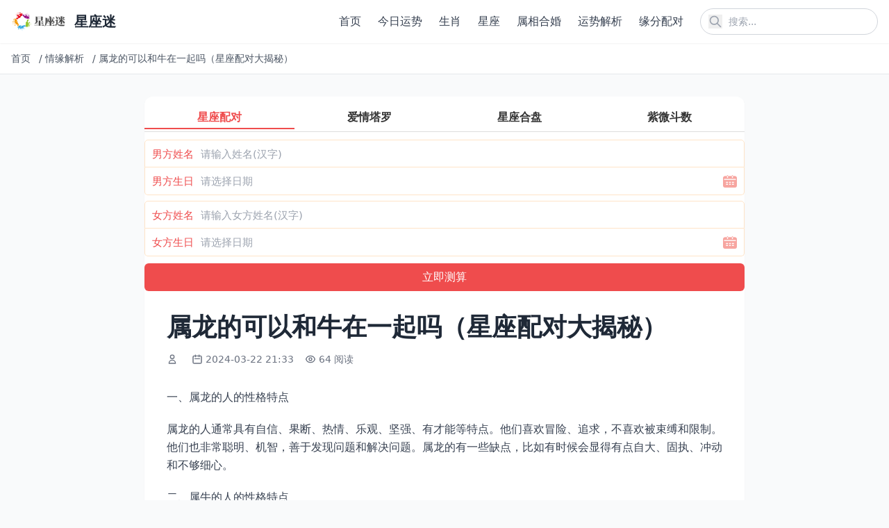

--- FILE ---
content_type: text/html; charset=utf-8
request_url: https://www.allyfurn.com/qlxzx/608056.html
body_size: 9349
content:
<!DOCTYPE html>
<html lang="zh-cn">
<head>
    <meta charset="utf-8">
    <meta http-equiv="X-UA-Compatible" content="IE=edge">
    <meta name="viewport" content="width=device-width, initial-scale=1.0">
    <title>属龙的可以和牛在一起吗（星座配对大揭秘）</title>

    <link rel="canonical" href="https://www.allyfurn.com/qlxzx/608056.html" />
    <meta name="keywords" content="对大,揭秘,星座,一起,可以">
    <meta name="description" content="一、属龙的人的性格特点 属龙的人通常具有自信、果断、热情、乐观、坚强、有才能等特点。他们喜欢冒险、追求，不喜欢被束缚和限制。他们也非常聪明、机智，善于发现问题和解决问题。属龙的有一些缺点，比如有时候会显得有点自大、固执、冲动和不够细心。 二、属牛的人的性格特点 属牛的人通常具有踏实、稳重、耐心、勤劳、诚实、坚韧不拔等特点。他们喜欢稳定、安全，不喜欢冒险和变化。他们也非常有耐心和毅力">
    
    <!-- Tailwind CSS v4 -->
    <script src="https://cdn.tailwindcss.com"></script>
    
    <!-- 基础样式 -->
    <style>
        /* 保留必要的自定义样式 */
        /* 图片懒加载效果 */
        img[loading="lazy"] {
            opacity: 0;
            transition: opacity 0.3s ease-in-out;
        }
        
        img[loading="lazy"].loaded {
            opacity: 1;
        }
    </style>
    
    
    
</head>
<body class="bg-gray-50 text-gray-800">
    <!-- 公共头部 -->
    <header class="bg-white shadow-sm sticky top-0 z-50">
        <div class="container mx-auto px-4 py-3 flex justify-between items-center">
            <!-- Logo -->
            <a href="/" class="flex items-center" title="返回首页">
                <img src="https://www.allyfurn.com/uploads/202512/20/7bdca2bcdc2244d3.png" alt="星座迷" class="h-8 w-auto">
                <span class="ml-2 text-xl font-bold text-gray-800">星座迷</span>
            </a>
            
            <!-- PC端导航和搜索 -->
            <div class="hidden md:flex items-center space-x-6">
                <!-- 导航菜单 -->
                <nav class="nav-menu">
                    <ul class="flex space-x-6">
                        
                        <li>
                            <a href="https://www.allyfurn.com/" class="text-gray-700 hover:text-blue-600 font-medium transition-colors duration-200" title="首页">
                                首页
                            </a>
                        </li>
                        
                        <li>
                            <a href="https://www.allyfurn.com/yunshi/" class="text-gray-700 hover:text-blue-600 font-medium transition-colors duration-200" title="今日运势">
                                今日运势
                            </a>
                        </li>
                        
                        <li>
                            <a href="https://www.allyfurn.com/rzuf/" class="text-gray-700 hover:text-blue-600 font-medium transition-colors duration-200" title="生肖">
                                生肖
                            </a>
                        </li>
                        
                        <li>
                            <a href="https://www.allyfurn.com/yvaf/" class="text-gray-700 hover:text-blue-600 font-medium transition-colors duration-200" title="星座">
                                星座
                            </a>
                        </li>
                        
                        <li>
                            <a href="https://www.allyfurn.com/hehun/" class="text-gray-700 hover:text-blue-600 font-medium transition-colors duration-200" title="属相合婚">
                                属相合婚
                            </a>
                        </li>
                        
                        <li>
                            <a href="https://www.allyfurn.com/ysxzx/" class="text-gray-700 hover:text-blue-600 font-medium transition-colors duration-200" title="运势解析">
                                运势解析
                            </a>
                        </li>
                        
                        <li>
                            <a href="https://www.allyfurn.com/pdxzx/" class="text-gray-700 hover:text-blue-600 font-medium transition-colors duration-200" title="缘分配对">
                                缘分配对
                            </a>
                        </li>
                        
                        
                    </ul>
                </nav>
                
                <!-- 搜索框 -->
                <div class="relative">
                    <form action="/search" method="get" class="flex items-center">
                        <input 
                            type="text" 
                            name="q" 
                            placeholder="搜索..." 
                            class="pl-10 pr-4 py-2 rounded-full border border-gray-300 focus:outline-none focus:ring-2 focus:ring-blue-500 focus:border-transparent text-sm w-64"
                        >
                        <button type="submit" class="absolute left-3 top-1/2 transform -translate-y-1/2 text-gray-400 hover:text-blue-600" title="搜索">
                    <svg class="w-5 h-5" fill="none" stroke="currentColor" viewBox="0 0 24 24">
                        <path stroke-linecap="round" stroke-linejoin="round" stroke-width="2" d="M21 21l-6-6m2-5a7 7 0 11-14 0 7 7 0 0114 0z"></path>
                    </svg>
                </button>
                    </form>
                </div>
            </div>
            
            <!-- 移动端菜单按钮和搜索图标 -->
            <div class="md:hidden flex items-center space-x-4">
                <!-- 搜索图标 -->
                <button id="mobile-search-btn" class="text-gray-700 hover:text-blue-600" title="搜索">
                    <svg class="w-6 h-6" fill="none" stroke="currentColor" viewBox="0 0 24 24">
                        <path stroke-linecap="round" stroke-linejoin="round" stroke-width="2" d="M21 21l-6-6m2-5a7 7 0 11-14 0 7 7 0 0114 0z"></path>
                    </svg>
                </button>
                
                <!-- 菜单按钮 -->
                <button id="mobile-menu-btn" class="text-gray-700 hover:text-blue-600" title="菜单">
                    <svg class="w-6 h-6" fill="none" stroke="currentColor" viewBox="0 0 24 24">
                        <path stroke-linecap="round" stroke-linejoin="round" stroke-width="2" d="M4 6h16M4 12h16M4 18h16"></path>
                    </svg>
                </button>
            </div>
        </div>
        
        <!-- 移动端导航菜单 -->
        <div id="mobile-nav" class="md:hidden hidden bg-white border-t border-gray-200 max-h-96 overflow-y-auto transition-all duration-300 ease-in-out transform origin-top">
            <div class="container mx-auto px-4 py-4">
                <ul class="space-y-2">
                    
                    <li>
                        <a href="https://www.allyfurn.com/" class="block py-3 px-4 rounded-lg text-gray-700 hover:bg-gray-100 font-medium transition-colors" title="首页">
                            首页
                        </a>
                    </li>
                    
                    <li>
                        <a href="https://www.allyfurn.com/yunshi/" class="block py-3 px-4 rounded-lg text-gray-700 hover:bg-gray-100 font-medium transition-colors" title="今日运势">
                            今日运势
                        </a>
                    </li>
                    
                    <li>
                        <a href="https://www.allyfurn.com/rzuf/" class="block py-3 px-4 rounded-lg text-gray-700 hover:bg-gray-100 font-medium transition-colors" title="生肖">
                            生肖
                        </a>
                    </li>
                    
                    <li>
                        <a href="https://www.allyfurn.com/yvaf/" class="block py-3 px-4 rounded-lg text-gray-700 hover:bg-gray-100 font-medium transition-colors" title="星座">
                            星座
                        </a>
                    </li>
                    
                    <li>
                        <a href="https://www.allyfurn.com/hehun/" class="block py-3 px-4 rounded-lg text-gray-700 hover:bg-gray-100 font-medium transition-colors" title="属相合婚">
                            属相合婚
                        </a>
                    </li>
                    
                    <li>
                        <a href="https://www.allyfurn.com/ysxzx/" class="block py-3 px-4 rounded-lg text-gray-700 hover:bg-gray-100 font-medium transition-colors" title="运势解析">
                            运势解析
                        </a>
                    </li>
                    
                    <li>
                        <a href="https://www.allyfurn.com/pdxzx/" class="block py-3 px-4 rounded-lg text-gray-700 hover:bg-gray-100 font-medium transition-colors" title="缘分配对">
                            缘分配对
                        </a>
                    </li>
                    
                    
                </ul>
            </div>
        </div>
        
        <!-- 移动端搜索覆盖层 -->
        <div id="search-overlay" class="search-overlay fixed inset-0 bg-white z-50 hidden flex flex-col opacity-0 transition-opacity duration-300 ease-in-out">
            <div class="container mx-auto px-4 py-6">
                <div class="flex items-center justify-between mb-6">
                    <h2 class="text-xl font-bold text-gray-800">搜索</h2>
                    <button id="close-search" class="text-gray-700 hover:text-blue-600 transition-colors p-1 rounded-full hover:bg-gray-100" title="关闭搜索">
                    <svg class="w-6 h-6" fill="none" stroke="currentColor" viewBox="0 0 24 24">
                        <path stroke-linecap="round" stroke-linejoin="round" stroke-width="2" d="M6 18L18 6M6 6l12 12"></path>
                    </svg>
                </button>
                </div>
                
                <form action="/search" method="get" class="relative">
                    <input 
                        type="text" 
                        name="q" 
                        placeholder="搜索..." 
                        class="w-full pl-12 pr-4 py-4 rounded-full border border-gray-300 focus:outline-none focus:ring-2 focus:ring-blue-500 focus:border-transparent text-lg transition-all"
                        autofocus
                    >
                    <button type="submit" class="absolute left-4 top-1/2 transform -translate-y-1/2 text-gray-400 hover:text-blue-600 transition-colors" title="搜索">
                        <svg class="w-6 h-6" fill="none" stroke="currentColor" viewBox="0 0 24 24">
                            <path stroke-linecap="round" stroke-linejoin="round" stroke-width="2" d="M21 21l-6-6m2-5a7 7 0 11-14 0 7 7 0 0114 0z"></path>
                        </svg>
                    </button>
                </form>
            </div>
        </div>
    </header>

    <!-- 面包屑导航 -->
    
<div class="bg-white border-b border-gray-200">
    <div class="container mx-auto px-4 py-3">
        <nav class="flex items-center text-sm text-gray-600 overflow-hidden whitespace-nowrap">
            
            
            
            <a href="/" class="hover:text-blue-600 transition-colors flex-shrink-0 mr-2" title="首页">
                首页
            </a>
            <span class="mx-1 flex-shrink-0">/</span>
            
            
            
            <a href="https://www.allyfurn.com/qlxzx/" class="hover:text-blue-600 transition-colors flex-shrink-0 mr-2" title="情缘解析">
                情缘解析
            </a>
            <span class="mx-1 flex-shrink-0">/</span>
            
            
            
            <span class="truncate flex-1 min-w-0" title="属龙的可以和牛在一起吗（星座配对大揭秘）">
                属龙的可以和牛在一起吗（星座配对大揭秘）
            </span>
            
            
            
        </nav>
    </div>
</div>


    <!-- 主内容区 -->
    <main class="mx-auto px-2 sm:px-4 py-8 max-w-4xl sm:max-w-4xl">
        
<!-- 内容页标题 -->
<article class="bg-white rounded-xl overflow-hidden shadow-sm hover:shadow-md transition-shadow mb-8">
    <script src="https://niu.156669.com/static/s/matching.js" id="auto_union_douhao" union_auto_tid="480"  union_auto_spread="tui"></script>
    <div class="p-2 sm:p-4 md:p-8">
        <h1 class="text-2xl md:text-3xl lg:text-4xl font-bold text-gray-800 mb-4 leading-tight">属龙的可以和牛在一起吗（星座配对大揭秘）</h1>
        
        <!-- 文章元信息 -->
        <div class="flex flex-wrap items-center text-sm text-gray-500 mb-6">
            <!-- 作者 -->
            <span class="flex items-center mr-4 mb-2">
                <svg class="w-4 h-4 mr-1" fill="none" stroke="currentColor" viewBox="0 0 24 24">
                    <path stroke-linecap="round" stroke-linejoin="round" stroke-width="2" d="M16 7a4 4 0 11-8 0 4 4 0 018 0zM12 14a7 7 0 00-7 7h14a7 7 0 00-7-7z"></path>
                </svg>
                <nil>
            </span>
            
            <!-- 发布时间 -->
            <span class="flex items-center mr-4 mb-2">
                <svg class="w-4 h-4 mr-1" fill="none" stroke="currentColor" viewBox="0 0 24 24">
                    <path stroke-linecap="round" stroke-linejoin="round" stroke-width="2" d="M8 7V3m8 4V3m-9 8h10M5 21h14a2 2 0 002-2V7a2 2 0 00-2-2H5a2 2 0 00-2 2v12a2 2 0 002 2z"></path>
                </svg>
                2024-03-22 21:33
            </span>
            
            <!-- 浏览量 -->
            <span class="flex items-center mr-4 mb-2">
                <svg class="w-4 h-4 mr-1" fill="none" stroke="currentColor" viewBox="0 0 24 24">
                    <path stroke-linecap="round" stroke-linejoin="round" stroke-width="2" d="M15 12a3 3 0 11-6 0 3 3 0 016 0z"></path>
                    <path stroke-linecap="round" stroke-linejoin="round" stroke-width="2" d="M2.458 12C3.732 7.943 7.523 5 12 5c4.478 0 8.268 2.943 9.542 7-1.274 4.057-5.064 7-9.542 7-4.477 0-8.268-2.943-9.542-7z"></path>
                </svg>
                64 阅读
            </span>
        </div>
        
        <!-- 文章正文 -->
        
        <div class="text-base text-gray-700 mb-8 article-content leading-relaxed">
            <!-- 移动端预览内容 -->
            <div class="content-preview md:hidden" id="content-preview" style="max-height: 300px; overflow: hidden; position: relative;">
                <div class="space-y-5 text-base leading-relaxed">
                    <p>一、属龙的人的性格特点</p><p>属龙的人通常具有自信、果断、热情、乐观、坚强、有才能等特点。他们喜欢冒险、追求，不喜欢被束缚和限制。他们也非常聪明、机智，善于发现问题和解决问题。属龙的有一些缺点，比如有时候会显得有点自大、固执、冲动和不够细心。</p><p>二、属牛的人的性格特点</p><p><img src="https://www.allyfurn.com/uploads/202512/19/afde858d5856c781.webp" alt="属龙的可以和牛在一起吗（星座配对大揭秘）" /></p><p>属牛的人通常具有踏实、稳重、耐心、勤劳、诚实、坚韧不拔等特点。他们喜欢稳定、安全，不喜欢冒险和变化。他们也非常有耐心和毅力，能够坚持不懈地追求自己的目标。属牛的有一些缺点，比如有时候会显得有点固执、慢热和缺乏冒险精神。</p><p>三、属龙和属牛的配对</p><p>属龙和属牛的配对，从性格上来看，两者有一些相似之处，比如都比较坚强、有耐心、有毅力。两者也有一些明显的区别，比如属龙喜欢冒险、追求，而属牛则喜欢稳定、安全。这就意味着，在恋爱关系中，两者需要做出一些妥协和调整，才能够相互适应。</p><p><img src="https://www.allyfurn.com/uploads/202512/19/152b299c7f13589a.webp" alt="属龙的可以和牛在一起吗（星座配对大揭秘）" /></p><p>四、属龙和属牛的恋爱关系</p><p>在恋爱关系中，属龙和属牛的组合，可能会面临一些挑战。属龙的冒险精神和属牛的稳定性格之间存在一定的冲突。属龙可能会觉得属牛太过保守，而属牛则可能会觉得属龙太过冲动。属龙和属牛的性格区别也可能会导致沟通上的问题。属龙喜欢表达自己的想法和，而属牛则更倾向于沉默和听取对方的。这可能会导致属龙觉得属牛不够主动，而属牛则觉得属龙太过强势。</p><p>如果两个人能够互相理解和包容，属龙和属牛的恋爱关系也是可以成功的。属龙可以学习从属上学习稳定和耐心，而属牛也可以从属上学习冒险和创新的精神。两个人可以共同新的事物，也可以互相支持和鼓励，共同自己的梦想和目标。</p><p><img src="https://www.allyfurn.com/uploads/202512/19/f3cc3a23d5e1ef7d.webp" alt="属龙的可以和牛在一起吗（星座配对大揭秘）" /></p><p>属龙和属牛的配对并不是最理想的组合，但也不是完全不可行。两个人需要在恋爱关系中互相理解和包容，也需要做出一些妥协和调整，才能够相互适应。两个人需要共同努力，才能够创造出属于自己的美好未来。</p>
                </div>
                <div class="read-more-overlay absolute bottom-0 left-0 right-0 h-40 bg-gradient-to-t from-white to-transparent z-10"></div>
            </div>
            <!-- 完整内容 -->
            <div class="content-full" id="full-content">
                <div class="space-y-5 text-base leading-relaxed">
                    <p>一、属龙的人的性格特点</p><p>属龙的人通常具有自信、果断、热情、乐观、坚强、有才能等特点。他们喜欢冒险、追求，不喜欢被束缚和限制。他们也非常聪明、机智，善于发现问题和解决问题。属龙的有一些缺点，比如有时候会显得有点自大、固执、冲动和不够细心。</p><p>二、属牛的人的性格特点</p><p><img src="https://www.allyfurn.com/uploads/202512/19/afde858d5856c781.webp" alt="属龙的可以和牛在一起吗（星座配对大揭秘）" /></p><p>属牛的人通常具有踏实、稳重、耐心、勤劳、诚实、坚韧不拔等特点。他们喜欢稳定、安全，不喜欢冒险和变化。他们也非常有耐心和毅力，能够坚持不懈地追求自己的目标。属牛的有一些缺点，比如有时候会显得有点固执、慢热和缺乏冒险精神。</p><p>三、属龙和属牛的配对</p><p>属龙和属牛的配对，从性格上来看，两者有一些相似之处，比如都比较坚强、有耐心、有毅力。两者也有一些明显的区别，比如属龙喜欢冒险、追求，而属牛则喜欢稳定、安全。这就意味着，在恋爱关系中，两者需要做出一些妥协和调整，才能够相互适应。</p><p><img src="https://www.allyfurn.com/uploads/202512/19/152b299c7f13589a.webp" alt="属龙的可以和牛在一起吗（星座配对大揭秘）" /></p><p>四、属龙和属牛的恋爱关系</p><p>在恋爱关系中，属龙和属牛的组合，可能会面临一些挑战。属龙的冒险精神和属牛的稳定性格之间存在一定的冲突。属龙可能会觉得属牛太过保守，而属牛则可能会觉得属龙太过冲动。属龙和属牛的性格区别也可能会导致沟通上的问题。属龙喜欢表达自己的想法和，而属牛则更倾向于沉默和听取对方的。这可能会导致属龙觉得属牛不够主动，而属牛则觉得属龙太过强势。</p><p>如果两个人能够互相理解和包容，属龙和属牛的恋爱关系也是可以成功的。属龙可以学习从属上学习稳定和耐心，而属牛也可以从属上学习冒险和创新的精神。两个人可以共同新的事物，也可以互相支持和鼓励，共同自己的梦想和目标。</p><p><img src="https://www.allyfurn.com/uploads/202512/19/f3cc3a23d5e1ef7d.webp" alt="属龙的可以和牛在一起吗（星座配对大揭秘）" /></p><p>属龙和属牛的配对并不是最理想的组合，但也不是完全不可行。两个人需要在恋爱关系中互相理解和包容，也需要做出一些妥协和调整，才能够相互适应。两个人需要共同努力，才能够创造出属于自己的美好未来。</p>
                </div>
            </div>
            <!-- 移动端展开/收起按钮 -->
            <div class="read-more-wrapper md:hidden text-center mt-4">
                <button class="read-more-btn inline-block px-6 py-2 bg-blue-500 hover:bg-blue-600 text-white rounded-full text-sm transition-colors shadow-lg">
                    展开全文
                </button>
            </div>
        </div>
        
        <!-- 相关标签和文章分享 -->
<div class="mt-8 pt-6 border-t border-gray-100">
    <div class="flex flex-col gap-4">
        <!-- 相关标签 -->
        <div class="flex items-center gap-2">
            <span class="text-sm font-semibold text-gray-800 whitespace-nowrap">相关标签：</span>
            <div class="flex flex-wrap gap-1 flex-1">
                
                
                <a href="https://www.allyfurn.com/tags/可以/" class="px-2.5 py-0.5 bg-gray-100 hover:bg-gray-200 text-gray-700 rounded-full text-xs transition-colors">
                    可以
                </a>
                
                <a href="https://www.allyfurn.com/tags/一起/" class="px-2.5 py-0.5 bg-gray-100 hover:bg-gray-200 text-gray-700 rounded-full text-xs transition-colors">
                    一起
                </a>
                
                <a href="https://www.allyfurn.com/tags/揭秘/" class="px-2.5 py-0.5 bg-gray-100 hover:bg-gray-200 text-gray-700 rounded-full text-xs transition-colors">
                    揭秘
                </a>
                
                <a href="https://www.allyfurn.com/tags/对大/" class="px-2.5 py-0.5 bg-gray-100 hover:bg-gray-200 text-gray-700 rounded-full text-xs transition-colors">
                    对大
                </a>
                
                <a href="https://www.allyfurn.com/tags/星座/" class="px-2.5 py-0.5 bg-gray-100 hover:bg-gray-200 text-gray-700 rounded-full text-xs transition-colors">
                    星座
                </a>
                
                
            </div>
        </div>
        
        <!-- 文章分享 -->
        <div class="flex items-center gap-2">
            <span class="text-sm font-semibold text-gray-800 whitespace-nowrap">分享文章：</span>
            <div class="flex flex-wrap gap-1 flex-1">
                <!-- 微信分享 -->
                <button class="share-btn px-2.5 py-0.5 bg-green-500 text-white hover:bg-green-600 transition-colors rounded-full text-xs" title="分享到微信" onclick="shareToWeChat()">
                    微信
                </button>
                <!-- 微博分享 -->
                <button class="share-btn px-2.5 py-0.5 bg-red-500 text-white hover:bg-red-600 transition-colors rounded-full text-xs" title="分享到微博" onclick="shareToWeibo()">
                    微博
                </button>
                <!-- QQ分享 -->
                <button class="share-btn px-2.5 py-0.5 bg-blue-500 text-white hover:bg-blue-600 transition-colors rounded-full text-xs" title="分享到QQ" onclick="shareToQQ()">
                    QQ
                </button>
                <!-- 复制链接 -->
                <button class="share-btn px-2.5 py-0.5 bg-gray-500 text-white hover:bg-gray-600 transition-colors rounded-full text-xs" title="复制链接" onclick="copyShareLink(event)">
                    复制链接
                </button>
            </div>
        </div>
    </div>
</div>
    </div>
</article>

<!-- 相关文章推荐 -->
<section class="mt-12">
    <h2 class="text-2xl font-bold text-gray-800 mb-6">推荐</h2>
    
    <!-- 官方说明的相关文章调用：根据文档ID获取同分类的临近文档 -->
    
    <div class="grid grid-cols-2 md:grid-cols-3 gap-4">
        
        <article class="bg-white rounded-xl overflow-hidden shadow-sm hover:shadow-md transition-shadow">
            <a href="https://www.allyfurn.com/qlxzx/606438.html" class="block hover:no-underline">
                <!-- 图片容器 -->
                
                <div class="relative overflow-hidden rounded-t-xl">
                    <!-- 文章缩略图 -->
                    <img 
                        src="https://www.allyfurn.com/uploads/202512/19/thumb_e4b21c3ca59b08b3.webp" 
                        alt="1980属猴女一生财运（如何财富与成功）" 
                        title="1980属猴女一生财运（如何财富与成功）" 
                        class="w-full aspect-[16/10] object-cover transition-transform duration-300 hover:scale-105"
                        loading="lazy"
                    >
                </div>
                
                
                <!-- 文章内容 -->
                <div class="p-4">
                    <!-- 文章标题 -->
                    <h3 class="text-base font-semibold text-gray-800 mb-3 line-clamp-2 transition-colors hover:text-blue-600">
                        1980属猴女一生财运（如何财富与成功）
                    </h3>
                    
                    <!-- 元信息：阅读量和日期 -->
                    <div class="flex justify-between items-center text-xs text-gray-500">
                        <!-- 阅读量 -->
                        <span class="flex items-center">
                            <svg class="w-3.5 h-3.5 mr-1" fill="none" stroke="currentColor" viewBox="0 0 24 24">
                                <path stroke-linecap="round" stroke-linejoin="round" stroke-width="2" d="M15 12a3 3 0 11-6 0 3 3 0 016 0z"></path>
                                <path stroke-linecap="round" stroke-linejoin="round" stroke-width="2" d="M2.458 12C3.732 7.943 7.523 5 12 5c4.478 0 8.268 2.943 9.542 7-1.274 4.057-5.064 7-9.542 7-4.477 0-8.268-2.943-9.542-7z"></path>
                            </svg>
                            31 阅读
                        </span>
                        <!-- 日期 -->
                        <span>
                            2024-03-22
                        </span>
                    </div>
                </div>
            </a>
        </article>
        
        <article class="bg-white rounded-xl overflow-hidden shadow-sm hover:shadow-md transition-shadow">
            <a href="https://www.allyfurn.com/qlxzx/607833.html" class="block hover:no-underline">
                <!-- 图片容器 -->
                
                <div class="relative overflow-hidden rounded-t-xl">
                    <!-- 文章缩略图 -->
                    <img 
                        src="https://www.allyfurn.com/uploads/202512/19/thumb_99c6680702edf932.webp" 
                        alt="属羊命中注定的爱人属猴（缘分天定爱情长存）" 
                        title="属羊命中注定的爱人属猴（缘分天定爱情长存）" 
                        class="w-full aspect-[16/10] object-cover transition-transform duration-300 hover:scale-105"
                        loading="lazy"
                    >
                </div>
                
                
                <!-- 文章内容 -->
                <div class="p-4">
                    <!-- 文章标题 -->
                    <h3 class="text-base font-semibold text-gray-800 mb-3 line-clamp-2 transition-colors hover:text-blue-600">
                        属羊命中注定的爱人属猴（缘分天定爱情长存）
                    </h3>
                    
                    <!-- 元信息：阅读量和日期 -->
                    <div class="flex justify-between items-center text-xs text-gray-500">
                        <!-- 阅读量 -->
                        <span class="flex items-center">
                            <svg class="w-3.5 h-3.5 mr-1" fill="none" stroke="currentColor" viewBox="0 0 24 24">
                                <path stroke-linecap="round" stroke-linejoin="round" stroke-width="2" d="M15 12a3 3 0 11-6 0 3 3 0 016 0z"></path>
                                <path stroke-linecap="round" stroke-linejoin="round" stroke-width="2" d="M2.458 12C3.732 7.943 7.523 5 12 5c4.478 0 8.268 2.943 9.542 7-1.274 4.057-5.064 7-9.542 7-4.477 0-8.268-2.943-9.542-7z"></path>
                            </svg>
                            27 阅读
                        </span>
                        <!-- 日期 -->
                        <span>
                            2024-03-22
                        </span>
                    </div>
                </div>
            </a>
        </article>
        
        <article class="bg-white rounded-xl overflow-hidden shadow-sm hover:shadow-md transition-shadow">
            <a href="https://www.allyfurn.com/qlxzx/605265.html" class="block hover:no-underline">
                <!-- 图片容器 -->
                
                <div class="relative overflow-hidden rounded-t-xl">
                    <!-- 文章缩略图 -->
                    <img 
                        src="https://www.allyfurn.com/uploads/202512/19/thumb_f4b038025e8a33cb.webp" 
                        alt="71年和80年猴合婚吗（猴年猴月猴日合婚还是克）" 
                        title="71年和80年猴合婚吗（猴年猴月猴日合婚还是克）" 
                        class="w-full aspect-[16/10] object-cover transition-transform duration-300 hover:scale-105"
                        loading="lazy"
                    >
                </div>
                
                
                <!-- 文章内容 -->
                <div class="p-4">
                    <!-- 文章标题 -->
                    <h3 class="text-base font-semibold text-gray-800 mb-3 line-clamp-2 transition-colors hover:text-blue-600">
                        71年和80年猴合婚吗（猴年猴月猴日合婚还是克）
                    </h3>
                    
                    <!-- 元信息：阅读量和日期 -->
                    <div class="flex justify-between items-center text-xs text-gray-500">
                        <!-- 阅读量 -->
                        <span class="flex items-center">
                            <svg class="w-3.5 h-3.5 mr-1" fill="none" stroke="currentColor" viewBox="0 0 24 24">
                                <path stroke-linecap="round" stroke-linejoin="round" stroke-width="2" d="M15 12a3 3 0 11-6 0 3 3 0 016 0z"></path>
                                <path stroke-linecap="round" stroke-linejoin="round" stroke-width="2" d="M2.458 12C3.732 7.943 7.523 5 12 5c4.478 0 8.268 2.943 9.542 7-1.274 4.057-5.064 7-9.542 7-4.477 0-8.268-2.943-9.542-7z"></path>
                            </svg>
                            24 阅读
                        </span>
                        <!-- 日期 -->
                        <span>
                            2024-03-22
                        </span>
                    </div>
                </div>
            </a>
        </article>
        
        <article class="bg-white rounded-xl overflow-hidden shadow-sm hover:shadow-md transition-shadow">
            <a href="https://www.allyfurn.com/qlxzx/605534.html" class="block hover:no-underline">
                <!-- 图片容器 -->
                
                <div class="relative overflow-hidden rounded-t-xl">
                    <!-- 文章缩略图 -->
                    <img 
                        src="https://www.allyfurn.com/uploads/202512/19/thumb_33ffc4248dd0368c.webp" 
                        alt="属蛇和属蛇的婚姻好不好（解析星座配对的秘密）" 
                        title="属蛇和属蛇的婚姻好不好（解析星座配对的秘密）" 
                        class="w-full aspect-[16/10] object-cover transition-transform duration-300 hover:scale-105"
                        loading="lazy"
                    >
                </div>
                
                
                <!-- 文章内容 -->
                <div class="p-4">
                    <!-- 文章标题 -->
                    <h3 class="text-base font-semibold text-gray-800 mb-3 line-clamp-2 transition-colors hover:text-blue-600">
                        属蛇和属蛇的婚姻好不好（解析星座配对的秘密）
                    </h3>
                    
                    <!-- 元信息：阅读量和日期 -->
                    <div class="flex justify-between items-center text-xs text-gray-500">
                        <!-- 阅读量 -->
                        <span class="flex items-center">
                            <svg class="w-3.5 h-3.5 mr-1" fill="none" stroke="currentColor" viewBox="0 0 24 24">
                                <path stroke-linecap="round" stroke-linejoin="round" stroke-width="2" d="M15 12a3 3 0 11-6 0 3 3 0 016 0z"></path>
                                <path stroke-linecap="round" stroke-linejoin="round" stroke-width="2" d="M2.458 12C3.732 7.943 7.523 5 12 5c4.478 0 8.268 2.943 9.542 7-1.274 4.057-5.064 7-9.542 7-4.477 0-8.268-2.943-9.542-7z"></path>
                            </svg>
                            25 阅读
                        </span>
                        <!-- 日期 -->
                        <span>
                            2024-03-22
                        </span>
                    </div>
                </div>
            </a>
        </article>
        
        <article class="bg-white rounded-xl overflow-hidden shadow-sm hover:shadow-md transition-shadow">
            <a href="https://www.allyfurn.com/qlxzx/604749.html" class="block hover:no-underline">
                <!-- 图片容器 -->
                
                <div class="relative overflow-hidden rounded-t-xl">
                    <!-- 文章缩略图 -->
                    <img 
                        src="https://www.allyfurn.com/uploads/202512/19/thumb_1bf05374c6d96c8e.webp" 
                        alt="天秤座几月份到几月份阳历（时间解析）" 
                        title="天秤座几月份到几月份阳历（时间解析）" 
                        class="w-full aspect-[16/10] object-cover transition-transform duration-300 hover:scale-105"
                        loading="lazy"
                    >
                </div>
                
                
                <!-- 文章内容 -->
                <div class="p-4">
                    <!-- 文章标题 -->
                    <h3 class="text-base font-semibold text-gray-800 mb-3 line-clamp-2 transition-colors hover:text-blue-600">
                        天秤座几月份到几月份阳历（时间解析）
                    </h3>
                    
                    <!-- 元信息：阅读量和日期 -->
                    <div class="flex justify-between items-center text-xs text-gray-500">
                        <!-- 阅读量 -->
                        <span class="flex items-center">
                            <svg class="w-3.5 h-3.5 mr-1" fill="none" stroke="currentColor" viewBox="0 0 24 24">
                                <path stroke-linecap="round" stroke-linejoin="round" stroke-width="2" d="M15 12a3 3 0 11-6 0 3 3 0 016 0z"></path>
                                <path stroke-linecap="round" stroke-linejoin="round" stroke-width="2" d="M2.458 12C3.732 7.943 7.523 5 12 5c4.478 0 8.268 2.943 9.542 7-1.274 4.057-5.064 7-9.542 7-4.477 0-8.268-2.943-9.542-7z"></path>
                            </svg>
                            42 阅读
                        </span>
                        <!-- 日期 -->
                        <span>
                            2024-03-22
                        </span>
                    </div>
                </div>
            </a>
        </article>
        
        <article class="bg-white rounded-xl overflow-hidden shadow-sm hover:shadow-md transition-shadow">
            <a href="https://www.allyfurn.com/qlxzx/606213.html" class="block hover:no-underline">
                <!-- 图片容器 -->
                
                <div class="relative overflow-hidden rounded-t-xl">
                    <!-- 文章缩略图 -->
                    <img 
                        src="https://www.allyfurn.com/uploads/202512/19/thumb_e3af1142b1c22330.webp" 
                        alt="双子的上升星座是什么星座（解密你的内在性格与外在形象）" 
                        title="双子的上升星座是什么星座（解密你的内在性格与外在形象）" 
                        class="w-full aspect-[16/10] object-cover transition-transform duration-300 hover:scale-105"
                        loading="lazy"
                    >
                </div>
                
                
                <!-- 文章内容 -->
                <div class="p-4">
                    <!-- 文章标题 -->
                    <h3 class="text-base font-semibold text-gray-800 mb-3 line-clamp-2 transition-colors hover:text-blue-600">
                        双子的上升星座是什么星座（解密你的内在性格与外在形象）
                    </h3>
                    
                    <!-- 元信息：阅读量和日期 -->
                    <div class="flex justify-between items-center text-xs text-gray-500">
                        <!-- 阅读量 -->
                        <span class="flex items-center">
                            <svg class="w-3.5 h-3.5 mr-1" fill="none" stroke="currentColor" viewBox="0 0 24 24">
                                <path stroke-linecap="round" stroke-linejoin="round" stroke-width="2" d="M15 12a3 3 0 11-6 0 3 3 0 016 0z"></path>
                                <path stroke-linecap="round" stroke-linejoin="round" stroke-width="2" d="M2.458 12C3.732 7.943 7.523 5 12 5c4.478 0 8.268 2.943 9.542 7-1.274 4.057-5.064 7-9.542 7-4.477 0-8.268-2.943-9.542-7z"></path>
                            </svg>
                            48 阅读
                        </span>
                        <!-- 日期 -->
                        <span>
                            2024-03-22
                        </span>
                    </div>
                </div>
            </a>
        </article>
        
    </div>
    
</section>

<!-- 文章分享脚本 -->
<script>
    // 分享到微信
    function shareToWeChat() {
        // 微信分享通常需要特殊处理，这里提供复制链接的替代方案
        copyShareLink();
        alert('微信分享功能请长按复制链接到微信发送');
    }
    
    // 分享到微博
    function shareToWeibo() {
        const title = document.querySelector('h1').textContent;
        const url = window.location.href;
        const weiboUrl = `https://service.weibo.com/share/share.php?url=${encodeURIComponent(url)}&title=${encodeURIComponent(title)}`;
        window.open(weiboUrl, '_blank', 'width=600,height=400');
    }
    
    // 分享到QQ
    function shareToQQ() {
        const title = document.querySelector('h1').textContent;
        const url = window.location.href;
        const qqUrl = `https://connect.qq.com/widget/shareqq/index.html?url=${encodeURIComponent(url)}&title=${encodeURIComponent(title)}`;
        window.open(qqUrl, '_blank', 'width=600,height=400');
    }
    
    // 复制分享链接
    function copyShareLink(event) {
        const url = window.location.href;
        navigator.clipboard.writeText(url).then(() => {
            // 显示复制成功提示
            if (event) {
                const btn = event.target.closest('.share-btn');
                const originalTitle = btn.title;
                btn.title = '复制成功';
                setTimeout(() => {
                    btn.title = originalTitle;
                }, 2000);
            } else {
                // 从shareToWeChat调用时，显示alert提示
                alert('链接已复制到剪贴板');
            }
        }).catch(err => {
            console.error('复制失败:', err);
            alert('复制失败，请手动复制链接');
        });
    }
</script>

    </main>
    
    <!-- 公共尾部 -->
    <footer class="bg-white border-t border-gray-200 py-8 mt-12">
        <div class="container mx-auto px-3 sm:px-4 text-center text-gray-600 text-sm">
            <p>
                星座迷
                © 2026 All Rights Reserved.
            </p>
            <p class="mt-2">
                <a href="https://beian.miit.gov.cn/" rel="nofollow" target="_blank" class="hover:text-blue-600 transition-colors">
                    蜀ICP备19026913号-8
                </a>
            </p>
        </div>
    </footer>
    
    <!-- 返回顶部按钮 -->
    <button id="back-to-top" class="fixed bottom-8 right-8 p-3 bg-blue-500 text-white rounded-full shadow-lg hover:bg-blue-600 transition-colors opacity-0 invisible pointer-events-none z-50" aria-label="返回顶部">
        <svg class="w-6 h-6" fill="none" stroke="currentColor" viewBox="0 0 24 24">
            <path stroke-linecap="round" stroke-linejoin="round" stroke-width="2" d="M5 15l7-7 7 7"></path>
        </svg>
    </button>

    <!-- JavaScript -->
    <script>
        // 移动端导航菜单切换
        const mobileMenuBtn = document.getElementById('mobile-menu-btn');
        const mobileNav = document.getElementById('mobile-nav');
        
        if (mobileMenuBtn && mobileNav) {
            mobileMenuBtn.addEventListener('click', () => {
                mobileNav.classList.toggle('hidden');
            });
        }
        
        // 移动端搜索切换
        const mobileSearchBtn = document.getElementById('mobile-search-btn');
        const searchOverlay = document.getElementById('search-overlay');
        const closeSearchBtn = document.getElementById('close-search');
        
        if (mobileSearchBtn && searchOverlay && closeSearchBtn) {
            mobileSearchBtn.addEventListener('click', () => {
                searchOverlay.classList.remove('hidden');
                setTimeout(() => {
                    searchOverlay.classList.remove('opacity-0');
                }, 10);
            });
            
            closeSearchBtn.addEventListener('click', () => {
                searchOverlay.classList.add('opacity-0');
                setTimeout(() => {
                    searchOverlay.classList.add('hidden');
                }, 300);
            });
        }
        
        // 图片懒加载
        document.addEventListener('DOMContentLoaded', () => {
            // 1. 图片懒加载实现
            const lazyImages = document.querySelectorAll('img[loading="lazy"]');
            
            const imageObserver = new IntersectionObserver((entries, observer) => {
                entries.forEach(entry => {
                    if (entry.isIntersecting) {
                        const image = entry.target;
                        // 移除不必要的dataset.src检查，直接使用src
                        image.classList.add('loaded');
                        observer.unobserve(image);
                    }
                });
            });
            
            lazyImages.forEach(image => {
                imageObserver.observe(image);
            });
            
            // 2. 图片灯箱效果
            const images = document.querySelectorAll('.article-content img, .prose img');
            
            images.forEach(img => {
                // 为图片添加点击事件支持灯箱
                img.style.cursor = 'pointer';
                
                img.addEventListener('click', (e) => {
                    // 创建灯箱元素
                    const lightbox = document.createElement('div');
                    lightbox.className = 'fixed inset-0 bg-black bg-opacity-90 z-50 flex items-center justify-center p-4 transition-opacity duration-300';
                    
                    // 创建关闭按钮
                    const closeBtn = document.createElement('button');
                    closeBtn.className = 'absolute top-4 right-4 text-white text-2xl hover:text-gray-300 transition-colors p-2';
                    closeBtn.innerHTML = '&times;';
                    closeBtn.title = '关闭灯箱';
                    
                    // 创建图片容器
                    const imgContainer = document.createElement('div');
                    imgContainer.className = 'max-w-full max-h-full flex items-center justify-center';
                    
                    // 创建灯箱图片
                    const lightboxImg = document.createElement('img');
                    lightboxImg.src = img.src;
                    lightboxImg.alt = img.alt;
                    lightboxImg.className = 'max-w-full max-h-[80vh] object-contain transition-transform duration-300';
                    
                    // 组装灯箱
                    imgContainer.appendChild(lightboxImg);
                    lightbox.appendChild(closeBtn);
                    lightbox.appendChild(imgContainer);
                    
                    // 添加到文档
                    document.body.appendChild(lightbox);
                    
                    // 添加关闭事件
                    const closeLightbox = () => {
                        lightbox.style.opacity = '0';
                        setTimeout(() => {
                            document.body.removeChild(lightbox);
                        }, 300);
                    };
                    
                    closeBtn.addEventListener('click', closeLightbox);
                    lightbox.addEventListener('click', (e) => {
                        if (e.target === lightbox) {
                            closeLightbox();
                        }
                    });
                    
                    // 按ESC键关闭
                    document.addEventListener('keydown', (e) => {
                        if (e.key === 'Escape') {
                            closeLightbox();
                        }
                    });
                });
            });
            
            // 3. 移动端展开全文功能
            const contentPreview = document.getElementById('content-preview');
            const contentFull = document.getElementById('full-content');
            const readMoreWrapper = document.querySelector('.read-more-wrapper');
            const readMoreBtn = document.querySelector('.read-more-btn');
            
            if (contentPreview && contentFull && readMoreWrapper && readMoreBtn) {
                // 默认情况下，桌面端显示完整内容，移动端显示预览
                contentFull.classList.add('hidden');
                contentFull.classList.add('md:block');
                
                // 点击展开/收起
                let isExpanded = false;
                readMoreBtn.addEventListener('click', () => {
                    if (isExpanded) {
                        // 收起内容
                        contentPreview.style.display = 'block';
                        contentFull.classList.add('hidden');
                        contentFull.classList.remove('md:block');
                        readMoreBtn.textContent = '展开全文';
                    } else {
                        // 展开内容
                        contentPreview.style.display = 'none';
                        contentFull.classList.remove('hidden');
                        contentFull.classList.add('md:block');
                        readMoreBtn.textContent = '收起全文';
                    }
                    isExpanded = !isExpanded;
                });
            }
            
            // 返回顶部按钮功能
            const backToTopBtn = document.getElementById('back-to-top');
            
            // 监听滚动事件
            window.addEventListener('scroll', () => {
                if (window.pageYOffset > 300) {
                    // 显示返回顶部按钮
                    backToTopBtn.classList.remove('opacity-0', 'invisible', 'pointer-events-none');
                    backToTopBtn.classList.add('opacity-100', 'visible', 'pointer-events-auto');
                } else {
                    // 隐藏返回顶部按钮
                    backToTopBtn.classList.add('opacity-0', 'invisible', 'pointer-events-none');
                    backToTopBtn.classList.remove('opacity-100', 'visible', 'pointer-events-auto');
                }
            });
            
            // 点击返回顶部
            backToTopBtn.addEventListener('click', () => {
                window.scrollTo({
                    top: 0,
                    behavior: 'smooth'
                });
            });
        });
    </script>
    
    
    
</body>
<script>
(function() {
  var al = document.createElement("script");
  al.src = "/api/log?action=views&code=200&id=1468&path=http%3A%2F%2Fwww.allyfurn.com%2Fqlxzx%2F608056.html&type=archive&nonce="+Date.now();
  document.body.appendChild(al);
})();
</script>

</html>

--- FILE ---
content_type: application/javascript
request_url: https://niu.156669.com/static/js/xzpd.min.js?v=99
body_size: 5921
content:
$(function() {
    if ($("#feedbackScroll").length > 0) {
        var e = function() {
            var e = n.children("li").eq(0).outerHeight();
            Math.floor(Math.abs(i)) == Math.floor(Math.abs(e)) ? (n.children("li").eq(0).appendTo(n), n.css("top", 0), i = 0) : (i--, n.css("top", i))
        },
        i = 0,
        n = $("#feedbackScroll").children("ul");
        setInterval(e, 50)
    }
    if ($(".J_sex_male").length) {
        var a = function(e, i, n) {
            e.addClass("cur").siblings("span").removeClass("cur");
            var a = e.data("value");
            e.siblings("input").val(a),
            "1" == a ? (i.addClass("active"), n.removeClass("active")) : (i.removeClass("active"), n.addClass("active")),
            n.find("span").eq(a).addClass("cur").siblings("span").removeClass("cur"),
            n.find("input").val(a ? 0 : 1)
        };
        $(".J_sex_male").find("span").on("click",
        function() {
            a($(this), $(this).parents(".J_ajaxForm").find(".J_sex_male"), $(this).parents(".J_ajaxForm").find(".J_sex_female"))
        }),
        $(".J_sex_female").find("span").on("click",
        function() {
            a($(this), $(this).parents(".J_ajaxForm").find(".J_sex_female"), $(this).parents(".J_ajaxForm").find(".J_sex_male"))
        })
    }
    if ($(".J_xpAddr").length > 0) {
        var d, o = {
            province: [{
                name: "北京市",
                id: "110000"
            },
            {
                name: "天津市",
                id: "120000"
            },
            {
                name: "河北省",
                id: "130000"
            },
            {
                name: "山西省",
                id: "140000"
            },
            {
                name: "内蒙古自治区",
                id: "150000"
            },
            {
                name: "辽宁省",
                id: "210000"
            },
            {
                name: "吉林省",
                id: "220000"
            },
            {
                name: "黑龙江省",
                id: "230000"
            },
            {
                name: "上海市",
                id: "310000"
            },
            {
                name: "江苏省",
                id: "320000"
            },
            {
                name: "浙江省",
                id: "330000"
            },
            {
                name: "安徽省",
                id: "340000"
            },
            {
                name: "福建省",
                id: "350000"
            },
            {
                name: "江西省",
                id: "360000"
            },
            {
                name: "山东省",
                id: "370000"
            },
            {
                name: "河南省",
                id: "410000"
            },
            {
                name: "湖北省",
                id: "420000"
            },
            {
                name: "湖南省",
                id: "430000"
            },
            {
                name: "广东省",
                id: "440000"
            },
            {
                name: "广西壮族自治区",
                id: "450000"
            },
            {
                name: "海南省",
                id: "460000"
            },
            {
                name: "重庆市",
                id: "500000"
            },
            {
                name: "四川省",
                id: "510000"
            },
            {
                name: "贵州省",
                id: "520000"
            },
            {
                name: "云南省",
                id: "530000"
            },
            {
                name: "西藏自治区",
                id: "540000"
            },
            {
                name: "陕西省",
                id: "610000"
            },
            {
                name: "甘肃省",
                id: "620000"
            },
            {
                name: "青海省",
                id: "630000"
            },
            {
                name: "宁夏回族自治区",
                id: "640000"
            },
            {
                name: "新疆维吾尔自治区",
                id: "650000"
            },
            {
                name: "台湾省",
                id: "710000"
            },
            {
                name: "香港",
                id: "810000"
            },
            {
                name: "澳门",
                id: "820000"
            }],
            city: {
                11e4: [{
                    province: "北京市",
                    name: "市辖区",
                    id: "110100"
                }],
                12e4: [{
                    province: "天津市",
                    name: "市辖区",
                    id: "120100"
                }],
                13e4: [{
                    province: "河北省",
                    name: "石家庄市",
                    id: "130100"
                },
                {
                    province: "河北省",
                    name: "唐山市",
                    id: "130200"
                },
                {
                    province: "河北省",
                    name: "秦皇岛市",
                    id: "130300"
                },
                {
                    province: "河北省",
                    name: "邯郸市",
                    id: "130400"
                },
                {
                    province: "河北省",
                    name: "邢台市",
                    id: "130500"
                },
                {
                    province: "河北省",
                    name: "保定市",
                    id: "130600"
                },
                {
                    province: "河北省",
                    name: "张家口市",
                    id: "130700"
                },
                {
                    province: "河北省",
                    name: "承德市",
                    id: "130800"
                },
                {
                    province: "河北省",
                    name: "沧州市",
                    id: "130900"
                },
                {
                    province: "河北省",
                    name: "廊坊市",
                    id: "131000"
                },
                {
                    province: "河北省",
                    name: "衡水市",
                    id: "131100"
                },
                {
                    province: "河北省",
                    name: "省直辖县级行政区划",
                    id: "139000"
                }],
                14e4: [{
                    province: "山西省",
                    name: "太原市",
                    id: "140100"
                },
                {
                    province: "山西省",
                    name: "大同市",
                    id: "140200"
                },
                {
                    province: "山西省",
                    name: "阳泉市",
                    id: "140300"
                },
                {
                    province: "山西省",
                    name: "长治市",
                    id: "140400"
                },
                {
                    province: "山西省",
                    name: "晋城市",
                    id: "140500"
                },
                {
                    province: "山西省",
                    name: "朔州市",
                    id: "140600"
                },
                {
                    province: "山西省",
                    name: "晋中市",
                    id: "140700"
                },
                {
                    province: "山西省",
                    name: "运城市",
                    id: "140800"
                },
                {
                    province: "山西省",
                    name: "忻州市",
                    id: "140900"
                },
                {
                    province: "山西省",
                    name: "临汾市",
                    id: "141000"
                },
                {
                    province: "山西省",
                    name: "吕梁市",
                    id: "141100"
                }],
                15e4: [{
                    province: "内蒙古自治区",
                    name: "呼和浩特市",
                    id: "150100"
                },
                {
                    province: "内蒙古自治区",
                    name: "包头市",
                    id: "150200"
                },
                {
                    province: "内蒙古自治区",
                    name: "乌海市",
                    id: "150300"
                },
                {
                    province: "内蒙古自治区",
                    name: "赤峰市",
                    id: "150400"
                },
                {
                    province: "内蒙古自治区",
                    name: "通辽市",
                    id: "150500"
                },
                {
                    province: "内蒙古自治区",
                    name: "鄂尔多斯市",
                    id: "150600"
                },
                {
                    province: "内蒙古自治区",
                    name: "呼伦贝尔市",
                    id: "150700"
                },
                {
                    province: "内蒙古自治区",
                    name: "巴彦淖尔市",
                    id: "150800"
                },
                {
                    province: "内蒙古自治区",
                    name: "乌兰察布市",
                    id: "150900"
                },
                {
                    province: "内蒙古自治区",
                    name: "兴安盟",
                    id: "152200"
                },
                {
                    province: "内蒙古自治区",
                    name: "锡林郭勒盟",
                    id: "152500"
                },
                {
                    province: "内蒙古自治区",
                    name: "阿拉善盟",
                    id: "152900"
                }],
                21e4: [{
                    province: "辽宁省",
                    name: "沈阳市",
                    id: "210100"
                },
                {
                    province: "辽宁省",
                    name: "大连市",
                    id: "210200"
                },
                {
                    province: "辽宁省",
                    name: "鞍山市",
                    id: "210300"
                },
                {
                    province: "辽宁省",
                    name: "抚顺市",
                    id: "210400"
                },
                {
                    province: "辽宁省",
                    name: "本溪市",
                    id: "210500"
                },
                {
                    province: "辽宁省",
                    name: "丹东市",
                    id: "210600"
                },
                {
                    province: "辽宁省",
                    name: "锦州市",
                    id: "210700"
                },
                {
                    province: "辽宁省",
                    name: "营口市",
                    id: "210800"
                },
                {
                    province: "辽宁省",
                    name: "阜新市",
                    id: "210900"
                },
                {
                    province: "辽宁省",
                    name: "辽阳市",
                    id: "211000"
                },
                {
                    province: "辽宁省",
                    name: "盘锦市",
                    id: "211100"
                },
                {
                    province: "辽宁省",
                    name: "铁岭市",
                    id: "211200"
                },
                {
                    province: "辽宁省",
                    name: "朝阳市",
                    id: "211300"
                },
                {
                    province: "辽宁省",
                    name: "葫芦岛市",
                    id: "211400"
                }],
                22e4: [{
                    province: "吉林省",
                    name: "长春市",
                    id: "220100"
                },
                {
                    province: "吉林省",
                    name: "吉林市",
                    id: "220200"
                },
                {
                    province: "吉林省",
                    name: "四平市",
                    id: "220300"
                },
                {
                    province: "吉林省",
                    name: "辽源市",
                    id: "220400"
                },
                {
                    province: "吉林省",
                    name: "通化市",
                    id: "220500"
                },
                {
                    province: "吉林省",
                    name: "白山市",
                    id: "220600"
                },
                {
                    province: "吉林省",
                    name: "松原市",
                    id: "220700"
                },
                {
                    province: "吉林省",
                    name: "白城市",
                    id: "220800"
                },
                {
                    province: "吉林省",
                    name: "延边朝鲜族自治州",
                    id: "222400"
                }],
                23e4: [{
                    province: "黑龙江省",
                    name: "哈尔滨市",
                    id: "230100"
                },
                {
                    province: "黑龙江省",
                    name: "齐齐哈尔市",
                    id: "230200"
                },
                {
                    province: "黑龙江省",
                    name: "鸡西市",
                    id: "230300"
                },
                {
                    province: "黑龙江省",
                    name: "鹤岗市",
                    id: "230400"
                },
                {
                    province: "黑龙江省",
                    name: "双鸭山市",
                    id: "230500"
                },
                {
                    province: "黑龙江省",
                    name: "大庆市",
                    id: "230600"
                },
                {
                    province: "黑龙江省",
                    name: "伊春市",
                    id: "230700"
                },
                {
                    province: "黑龙江省",
                    name: "佳木斯市",
                    id: "230800"
                },
                {
                    province: "黑龙江省",
                    name: "七台河市",
                    id: "230900"
                },
                {
                    province: "黑龙江省",
                    name: "牡丹江市",
                    id: "231000"
                },
                {
                    province: "黑龙江省",
                    name: "黑河市",
                    id: "231100"
                },
                {
                    province: "黑龙江省",
                    name: "绥化市",
                    id: "231200"
                },
                {
                    province: "黑龙江省",
                    name: "大兴安岭地区",
                    id: "232700"
                }],
                31e4: [{
                    province: "上海市",
                    name: "市辖区",
                    id: "310100"
                }],
                32e4: [{
                    province: "江苏省",
                    name: "南京市",
                    id: "320100"
                },
                {
                    province: "江苏省",
                    name: "无锡市",
                    id: "320200"
                },
                {
                    province: "江苏省",
                    name: "徐州市",
                    id: "320300"
                },
                {
                    province: "江苏省",
                    name: "常州市",
                    id: "320400"
                },
                {
                    province: "江苏省",
                    name: "苏州市",
                    id: "320500"
                },
                {
                    province: "江苏省",
                    name: "南通市",
                    id: "320600"
                },
                {
                    province: "江苏省",
                    name: "连云港市",
                    id: "320700"
                },
                {
                    province: "江苏省",
                    name: "淮安市",
                    id: "320800"
                },
                {
                    province: "江苏省",
                    name: "盐城市",
                    id: "320900"
                },
                {
                    province: "江苏省",
                    name: "扬州市",
                    id: "321000"
                },
                {
                    province: "江苏省",
                    name: "镇江市",
                    id: "321100"
                },
                {
                    province: "江苏省",
                    name: "泰州市",
                    id: "321200"
                },
                {
                    province: "江苏省",
                    name: "宿迁市",
                    id: "321300"
                }],
                33e4: [{
                    province: "浙江省",
                    name: "杭州市",
                    id: "330100"
                },
                {
                    province: "浙江省",
                    name: "宁波市",
                    id: "330200"
                },
                {
                    province: "浙江省",
                    name: "温州市",
                    id: "330300"
                },
                {
                    province: "浙江省",
                    name: "嘉兴市",
                    id: "330400"
                },
                {
                    province: "浙江省",
                    name: "湖州市",
                    id: "330500"
                },
                {
                    province: "浙江省",
                    name: "绍兴市",
                    id: "330600"
                },
                {
                    province: "浙江省",
                    name: "金华市",
                    id: "330700"
                },
                {
                    province: "浙江省",
                    name: "衢州市",
                    id: "330800"
                },
                {
                    province: "浙江省",
                    name: "舟山市",
                    id: "330900"
                },
                {
                    province: "浙江省",
                    name: "台州市",
                    id: "331000"
                },
                {
                    province: "浙江省",
                    name: "丽水市",
                    id: "331100"
                }],
                34e4: [{
                    province: "安徽省",
                    name: "合肥市",
                    id: "340100"
                },
                {
                    province: "安徽省",
                    name: "芜湖市",
                    id: "340200"
                },
                {
                    province: "安徽省",
                    name: "蚌埠市",
                    id: "340300"
                },
                {
                    province: "安徽省",
                    name: "淮南市",
                    id: "340400"
                },
                {
                    province: "安徽省",
                    name: "马鞍山市",
                    id: "340500"
                },
                {
                    province: "安徽省",
                    name: "淮北市",
                    id: "340600"
                },
                {
                    province: "安徽省",
                    name: "铜陵市",
                    id: "340700"
                },
                {
                    province: "安徽省",
                    name: "安庆市",
                    id: "340800"
                },
                {
                    province: "安徽省",
                    name: "黄山市",
                    id: "341000"
                },
                {
                    province: "安徽省",
                    name: "滁州市",
                    id: "341100"
                },
                {
                    province: "安徽省",
                    name: "阜阳市",
                    id: "341200"
                },
                {
                    province: "安徽省",
                    name: "宿州市",
                    id: "341300"
                },
                {
                    province: "安徽省",
                    name: "六安市",
                    id: "341500"
                },
                {
                    province: "安徽省",
                    name: "亳州市",
                    id: "341600"
                },
                {
                    province: "安徽省",
                    name: "池州市",
                    id: "341700"
                },
                {
                    province: "安徽省",
                    name: "宣城市",
                    id: "341800"
                }],
                35e4: [{
                    province: "福建省",
                    name: "福州市",
                    id: "350100"
                },
                {
                    province: "福建省",
                    name: "厦门市",
                    id: "350200"
                },
                {
                    province: "福建省",
                    name: "莆田市",
                    id: "350300"
                },
                {
                    province: "福建省",
                    name: "三明市",
                    id: "350400"
                },
                {
                    province: "福建省",
                    name: "泉州市",
                    id: "350500"
                },
                {
                    province: "福建省",
                    name: "漳州市",
                    id: "350600"
                },
                {
                    province: "福建省",
                    name: "南平市",
                    id: "350700"
                },
                {
                    province: "福建省",
                    name: "龙岩市",
                    id: "350800"
                },
                {
                    province: "福建省",
                    name: "宁德市",
                    id: "350900"
                }],
                36e4: [{
                    province: "江西省",
                    name: "南昌市",
                    id: "360100"
                },
                {
                    province: "江西省",
                    name: "景德镇市",
                    id: "360200"
                },
                {
                    province: "江西省",
                    name: "萍乡市",
                    id: "360300"
                },
                {
                    province: "江西省",
                    name: "九江市",
                    id: "360400"
                },
                {
                    province: "江西省",
                    name: "新余市",
                    id: "360500"
                },
                {
                    province: "江西省",
                    name: "鹰潭市",
                    id: "360600"
                },
                {
                    province: "江西省",
                    name: "赣州市",
                    id: "360700"
                },
                {
                    province: "江西省",
                    name: "吉安市",
                    id: "360800"
                },
                {
                    province: "江西省",
                    name: "宜春市",
                    id: "360900"
                },
                {
                    province: "江西省",
                    name: "抚州市",
                    id: "361000"
                },
                {
                    province: "江西省",
                    name: "上饶市",
                    id: "361100"
                }],
                37e4: [{
                    province: "山东省",
                    name: "济南市",
                    id: "370100"
                },
                {
                    province: "山东省",
                    name: "青岛市",
                    id: "370200"
                },
                {
                    province: "山东省",
                    name: "淄博市",
                    id: "370300"
                },
                {
                    province: "山东省",
                    name: "枣庄市",
                    id: "370400"
                },
                {
                    province: "山东省",
                    name: "东营市",
                    id: "370500"
                },
                {
                    province: "山东省",
                    name: "烟台市",
                    id: "370600"
                },
                {
                    province: "山东省",
                    name: "潍坊市",
                    id: "370700"
                },
                {
                    province: "山东省",
                    name: "济宁市",
                    id: "370800"
                },
                {
                    province: "山东省",
                    name: "泰安市",
                    id: "370900"
                },
                {
                    province: "山东省",
                    name: "威海市",
                    id: "371000"
                },
                {
                    province: "山东省",
                    name: "日照市",
                    id: "371100"
                },
                {
                    province: "山东省",
                    name: "莱芜市",
                    id: "371200"
                },
                {
                    province: "山东省",
                    name: "临沂市",
                    id: "371300"
                },
                {
                    province: "山东省",
                    name: "德州市",
                    id: "371400"
                },
                {
                    province: "山东省",
                    name: "聊城市",
                    id: "371500"
                },
                {
                    province: "山东省",
                    name: "滨州市",
                    id: "371600"
                },
                {
                    province: "山东省",
                    name: "菏泽市",
                    id: "371700"
                }],
                41e4: [{
                    province: "河南省",
                    name: "郑州市",
                    id: "410100"
                },
                {
                    province: "河南省",
                    name: "开封市",
                    id: "410200"
                },
                {
                    province: "河南省",
                    name: "洛阳市",
                    id: "410300"
                },
                {
                    province: "河南省",
                    name: "平顶山市",
                    id: "410400"
                },
                {
                    province: "河南省",
                    name: "安阳市",
                    id: "410500"
                },
                {
                    province: "河南省",
                    name: "鹤壁市",
                    id: "410600"
                },
                {
                    province: "河南省",
                    name: "新乡市",
                    id: "410700"
                },
                {
                    province: "河南省",
                    name: "焦作市",
                    id: "410800"
                },
                {
                    province: "河南省",
                    name: "濮阳市",
                    id: "410900"
                },
                {
                    province: "河南省",
                    name: "许昌市",
                    id: "411000"
                },
                {
                    province: "河南省",
                    name: "漯河市",
                    id: "411100"
                },
                {
                    province: "河南省",
                    name: "三门峡市",
                    id: "411200"
                },
                {
                    province: "河南省",
                    name: "南阳市",
                    id: "411300"
                },
                {
                    province: "河南省",
                    name: "商丘市",
                    id: "411400"
                },
                {
                    province: "河南省",
                    name: "信阳市",
                    id: "411500"
                },
                {
                    province: "河南省",
                    name: "周口市",
                    id: "411600"
                },
                {
                    province: "河南省",
                    name: "驻马店市",
                    id: "411700"
                },
                {
                    province: "河南省",
                    name: "省直辖县级行政区划",
                    id: "419000"
                }],
                42e4: [{
                    province: "湖北省",
                    name: "武汉市",
                    id: "420100"
                },
                {
                    province: "湖北省",
                    name: "黄石市",
                    id: "420200"
                },
                {
                    province: "湖北省",
                    name: "十堰市",
                    id: "420300"
                },
                {
                    province: "湖北省",
                    name: "宜昌市",
                    id: "420500"
                },
                {
                    province: "湖北省",
                    name: "襄阳市",
                    id: "420600"
                },
                {
                    province: "湖北省",
                    name: "鄂州市",
                    id: "420700"
                },
                {
                    province: "湖北省",
                    name: "荆门市",
                    id: "420800"
                },
                {
                    province: "湖北省",
                    name: "孝感市",
                    id: "420900"
                },
                {
                    province: "湖北省",
                    name: "荆州市",
                    id: "421000"
                },
                {
                    province: "湖北省",
                    name: "黄冈市",
                    id: "421100"
                },
                {
                    province: "湖北省",
                    name: "咸宁市",
                    id: "421200"
                },
                {
                    province: "湖北省",
                    name: "随州市",
                    id: "421300"
                },
                {
                    province: "湖北省",
                    name: "恩施土家族苗族自治州",
                    id: "422800"
                },
                {
                    province: "湖北省",
                    name: "省直辖县级行政区划",
                    id: "429000"
                }],
                43e4: [{
                    province: "湖南省",
                    name: "长沙市",
                    id: "430100"
                },
                {
                    province: "湖南省",
                    name: "株洲市",
                    id: "430200"
                },
                {
                    province: "湖南省",
                    name: "湘潭市",
                    id: "430300"
                },
                {
                    province: "湖南省",
                    name: "衡阳市",
                    id: "430400"
                },
                {
                    province: "湖南省",
                    name: "邵阳市",
                    id: "430500"
                },
                {
                    province: "湖南省",
                    name: "岳阳市",
                    id: "430600"
                },
                {
                    province: "湖南省",
                    name: "常德市",
                    id: "430700"
                },
                {
                    province: "湖南省",
                    name: "张家界市",
                    id: "430800"
                },
                {
                    province: "湖南省",
                    name: "益阳市",
                    id: "430900"
                },
                {
                    province: "湖南省",
                    name: "郴州市",
                    id: "431000"
                },
                {
                    province: "湖南省",
                    name: "永州市",
                    id: "431100"
                },
                {
                    province: "湖南省",
                    name: "怀化市",
                    id: "431200"
                },
                {
                    province: "湖南省",
                    name: "娄底市",
                    id: "431300"
                },
                {
                    province: "湖南省",
                    name: "湘西土家族苗族自治州",
                    id: "433100"
                }],
                44e4: [{
                    province: "广东省",
                    name: "广州市",
                    id: "440100"
                },
                {
                    province: "广东省",
                    name: "韶关市",
                    id: "440200"
                },
                {
                    province: "广东省",
                    name: "深圳市",
                    id: "440300"
                },
                {
                    province: "广东省",
                    name: "珠海市",
                    id: "440400"
                },
                {
                    province: "广东省",
                    name: "汕头市",
                    id: "440500"
                },
                {
                    province: "广东省",
                    name: "佛山市",
                    id: "440600"
                },
                {
                    province: "广东省",
                    name: "江门市",
                    id: "440700"
                },
                {
                    province: "广东省",
                    name: "湛江市",
                    id: "440800"
                },
                {
                    province: "广东省",
                    name: "茂名市",
                    id: "440900"
                },
                {
                    province: "广东省",
                    name: "肇庆市",
                    id: "441200"
                },
                {
                    province: "广东省",
                    name: "惠州市",
                    id: "441300"
                },
                {
                    province: "广东省",
                    name: "梅州市",
                    id: "441400"
                },
                {
                    province: "广东省",
                    name: "汕尾市",
                    id: "441500"
                },
                {
                    province: "广东省",
                    name: "河源市",
                    id: "441600"
                },
                {
                    province: "广东省",
                    name: "阳江市",
                    id: "441700"
                },
                {
                    province: "广东省",
                    name: "清远市",
                    id: "441800"
                },
                {
                    province: "广东省",
                    name: "东莞市",
                    id: "441900"
                },
                {
                    province: "广东省",
                    name: "中山市",
                    id: "442000"
                },
                {
                    province: "广东省",
                    name: "潮州市",
                    id: "445100"
                },
                {
                    province: "广东省",
                    name: "揭阳市",
                    id: "445200"
                },
                {
                    province: "广东省",
                    name: "云浮市",
                    id: "445300"
                }],
                45e4: [{
                    province: "广西壮族自治区",
                    name: "南宁市",
                    id: "450100"
                },
                {
                    province: "广西壮族自治区",
                    name: "柳州市",
                    id: "450200"
                },
                {
                    province: "广西壮族自治区",
                    name: "桂林市",
                    id: "450300"
                },
                {
                    province: "广西壮族自治区",
                    name: "梧州市",
                    id: "450400"
                },
                {
                    province: "广西壮族自治区",
                    name: "北海市",
                    id: "450500"
                },
                {
                    province: "广西壮族自治区",
                    name: "防城港市",
                    id: "450600"
                },
                {
                    province: "广西壮族自治区",
                    name: "钦州市",
                    id: "450700"
                },
                {
                    province: "广西壮族自治区",
                    name: "贵港市",
                    id: "450800"
                },
                {
                    province: "广西壮族自治区",
                    name: "玉林市",
                    id: "450900"
                },
                {
                    province: "广西壮族自治区",
                    name: "百色市",
                    id: "451000"
                },
                {
                    province: "广西壮族自治区",
                    name: "贺州市",
                    id: "451100"
                },
                {
                    province: "广西壮族自治区",
                    name: "河池市",
                    id: "451200"
                },
                {
                    province: "广西壮族自治区",
                    name: "来宾市",
                    id: "451300"
                },
                {
                    province: "广西壮族自治区",
                    name: "崇左市",
                    id: "451400"
                }],
                46e4: [{
                    province: "海南省",
                    name: "海南省",
                    id: "460000"
                },
                {
                    province: "海南省",
                    name: "海口市",
                    id: "460100"
                },
                {
                    province: "海南省",
                    name: "三亚市",
                    id: "460200"
                },
                {
                    province: "海南省",
                    name: "三沙市",
                    id: "460300"
                },
                {
                    province: "海南省",
                    name: "儋州市",
                    id: "460400"
                },
                {
                    province: "海南省",
                    name: "省直辖县级行政区划",
                    id: "469000"
                }],
                5e5: [{
                    province: "重庆市",
                    name: "重庆市",
                    id: "500000"
                },
                {
                    province: "重庆市",
                    name: "市辖区",
                    id: "500100"
                },
                {
                    province: "重庆市",
                    name: "县",
                    id: "500200"
                }],
                51e4: [{
                    province: "四川省",
                    name: "成都市",
                    id: "510100"
                },
                {
                    province: "四川省",
                    name: "自贡市",
                    id: "510300"
                },
                {
                    province: "四川省",
                    name: "攀枝花市",
                    id: "510400"
                },
                {
                    province: "四川省",
                    name: "泸州市",
                    id: "510500"
                },
                {
                    province: "四川省",
                    name: "德阳市",
                    id: "510600"
                },
                {
                    province: "四川省",
                    name: "绵阳市",
                    id: "510700"
                },
                {
                    province: "四川省",
                    name: "广元市",
                    id: "510800"
                },
                {
                    province: "四川省",
                    name: "遂宁市",
                    id: "510900"
                },
                {
                    province: "四川省",
                    name: "内江市",
                    id: "511000"
                },
                {
                    province: "四川省",
                    name: "乐山市",
                    id: "511100"
                },
                {
                    province: "四川省",
                    name: "南充市",
                    id: "511300"
                },
                {
                    province: "四川省",
                    name: "眉山市",
                    id: "511400"
                },
                {
                    province: "四川省",
                    name: "宜宾市",
                    id: "511500"
                },
                {
                    province: "四川省",
                    name: "广安市",
                    id: "511600"
                },
                {
                    province: "四川省",
                    name: "达州市",
                    id: "511700"
                },
                {
                    province: "四川省",
                    name: "雅安市",
                    id: "511800"
                },
                {
                    province: "四川省",
                    name: "巴中市",
                    id: "511900"
                },
                {
                    province: "四川省",
                    name: "资阳市",
                    id: "512000"
                },
                {
                    province: "四川省",
                    name: "阿坝藏族羌族自治州",
                    id: "513200"
                },
                {
                    province: "四川省",
                    name: "甘孜藏族自治州",
                    id: "513300"
                },
                {
                    province: "四川省",
                    name: "凉山彝族自治州",
                    id: "513400"
                }],
                52e4: [{
                    province: "贵州省",
                    name: "贵阳市",
                    id: "520100"
                },
                {
                    province: "贵州省",
                    name: "六盘水市",
                    id: "520200"
                },
                {
                    province: "贵州省",
                    name: "遵义市",
                    id: "520300"
                },
                {
                    province: "贵州省",
                    name: "安顺市",
                    id: "520400"
                },
                {
                    province: "贵州省",
                    name: "毕节市",
                    id: "520500"
                },
                {
                    province: "贵州省",
                    name: "铜仁市",
                    id: "520600"
                },
                {
                    province: "贵州省",
                    name: "黔西南布依族苗族自治州",
                    id: "522300"
                },
                {
                    province: "贵州省",
                    name: "黔东南苗族侗族自治州",
                    id: "522600"
                },
                {
                    province: "贵州省",
                    name: "黔南布依族苗族自治州",
                    id: "522700"
                }],
                53e4: [{
                    province: "云南省",
                    name: "昆明市",
                    id: "530100"
                },
                {
                    province: "云南省",
                    name: "曲靖市",
                    id: "530300"
                },
                {
                    province: "云南省",
                    name: "玉溪市",
                    id: "530400"
                },
                {
                    province: "云南省",
                    name: "保山市",
                    id: "530500"
                },
                {
                    province: "云南省",
                    name: "昭通市",
                    id: "530600"
                },
                {
                    province: "云南省",
                    name: "丽江市",
                    id: "530700"
                },
                {
                    province: "云南省",
                    name: "普洱市",
                    id: "530800"
                },
                {
                    province: "云南省",
                    name: "临沧市",
                    id: "530900"
                },
                {
                    province: "云南省",
                    name: "楚雄彝族自治州",
                    id: "532300"
                },
                {
                    province: "云南省",
                    name: "红河哈尼族彝族自治州",
                    id: "532500"
                },
                {
                    province: "云南省",
                    name: "文山壮族苗族自治州",
                    id: "532600"
                },
                {
                    province: "云南省",
                    name: "西双版纳傣族自治州",
                    id: "532800"
                },
                {
                    province: "云南省",
                    name: "大理白族自治州",
                    id: "532900"
                },
                {
                    province: "云南省",
                    name: "德宏傣族景颇族自治州",
                    id: "533100"
                },
                {
                    province: "云南省",
                    name: "怒江傈僳族自治州",
                    id: "533300"
                },
                {
                    province: "云南省",
                    name: "迪庆藏族自治州",
                    id: "533400"
                }],
                54e4: [{
                    province: "西藏自治区",
                    name: "拉萨市",
                    id: "540100"
                },
                {
                    province: "西藏自治区",
                    name: "日喀则市",
                    id: "540200"
                },
                {
                    province: "西藏自治区",
                    name: "昌都市",
                    id: "540300"
                },
                {
                    province: "西藏自治区",
                    name: "林芝市",
                    id: "540400"
                },
                {
                    province: "西藏自治区",
                    name: "山南市",
                    id: "540500"
                },
                {
                    province: "西藏自治区",
                    name: "那曲地区",
                    id: "542400"
                },
                {
                    province: "西藏自治区",
                    name: "阿里地区",
                    id: "542500"
                }],
                61e4: [{
                    province: "陕西省",
                    name: "西安市",
                    id: "610100"
                },
                {
                    province: "陕西省",
                    name: "铜川市",
                    id: "610200"
                },
                {
                    province: "陕西省",
                    name: "宝鸡市",
                    id: "610300"
                },
                {
                    province: "陕西省",
                    name: "咸阳市",
                    id: "610400"
                },
                {
                    province: "陕西省",
                    name: "渭南市",
                    id: "610500"
                },
                {
                    province: "陕西省",
                    name: "延安市",
                    id: "610600"
                },
                {
                    province: "陕西省",
                    name: "汉中市",
                    id: "610700"
                },
                {
                    province: "陕西省",
                    name: "榆林市",
                    id: "610800"
                },
                {
                    province: "陕西省",
                    name: "安康市",
                    id: "610900"
                },
                {
                    province: "陕西省",
                    name: "商洛市",
                    id: "611000"
                }],
                62e4: [{
                    province: "甘肃省",
                    name: "兰州市",
                    id: "620100"
                },
                {
                    province: "甘肃省",
                    name: "嘉峪关市",
                    id: "620200"
                },
                {
                    province: "甘肃省",
                    name: "金昌市",
                    id: "620300"
                },
                {
                    province: "甘肃省",
                    name: "白银市",
                    id: "620400"
                },
                {
                    province: "甘肃省",
                    name: "天水市",
                    id: "620500"
                },
                {
                    province: "甘肃省",
                    name: "武威市",
                    id: "620600"
                },
                {
                    province: "甘肃省",
                    name: "张掖市",
                    id: "620700"
                },
                {
                    province: "甘肃省",
                    name: "平凉市",
                    id: "620800"
                },
                {
                    province: "甘肃省",
                    name: "酒泉市",
                    id: "620900"
                },
                {
                    province: "甘肃省",
                    name: "庆阳市",
                    id: "621000"
                },
                {
                    province: "甘肃省",
                    name: "定西市",
                    id: "621100"
                },
                {
                    province: "甘肃省",
                    name: "陇南市",
                    id: "621200"
                },
                {
                    province: "甘肃省",
                    name: "临夏回族自治州",
                    id: "622900"
                },
                {
                    province: "甘肃省",
                    name: "甘南藏族自治州",
                    id: "623000"
                }],
                63e4: [{
                    province: "青海省",
                    name: "西宁市",
                    id: "630100"
                },
                {
                    province: "青海省",
                    name: "海东市",
                    id: "630200"
                },
                {
                    province: "青海省",
                    name: "海北藏族自治州",
                    id: "632200"
                },
                {
                    province: "青海省",
                    name: "黄南藏族自治州",
                    id: "632300"
                },
                {
                    province: "青海省",
                    name: "海南藏族自治州",
                    id: "632500"
                },
                {
                    province: "青海省",
                    name: "果洛藏族自治州",
                    id: "632600"
                },
                {
                    province: "青海省",
                    name: "玉树藏族自治州",
                    id: "632700"
                },
                {
                    province: "青海省",
                    name: "海西蒙古族藏族自治州",
                    id: "632800"
                }],
                64e4: [{
                    province: "宁夏回族自治区",
                    name: "银川市",
                    id: "640100"
                },
                {
                    province: "宁夏回族自治区",
                    name: "石嘴山市",
                    id: "640200"
                },
                {
                    province: "宁夏回族自治区",
                    name: "吴忠市",
                    id: "640300"
                },
                {
                    province: "宁夏回族自治区",
                    name: "固原市",
                    id: "640400"
                },
                {
                    province: "宁夏回族自治区",
                    name: "中卫市",
                    id: "640500"
                }],
                65e4: [{
                    province: "新疆维吾尔自治区",
                    name: "乌鲁木齐市",
                    id: "650100"
                },
                {
                    province: "新疆维吾尔自治区",
                    name: "克拉玛依市",
                    id: "650200"
                },
                {
                    province: "新疆维吾尔自治区",
                    name: "吐鲁番市",
                    id: "650400"
                },
                {
                    province: "新疆维吾尔自治区",
                    name: "哈密市",
                    id: "650500"
                },
                {
                    province: "新疆维吾尔自治区",
                    name: "昌吉回族自治州",
                    id: "652300"
                },
                {
                    province: "新疆维吾尔自治区",
                    name: "博尔塔拉蒙古自治州",
                    id: "652700"
                },
                {
                    province: "新疆维吾尔自治区",
                    name: "巴音郭楞蒙古自治州",
                    id: "652800"
                },
                {
                    province: "新疆维吾尔自治区",
                    name: "阿克苏地区",
                    id: "652900"
                },
                {
                    province: "新疆维吾尔自治区",
                    name: "克孜勒苏柯尔克孜自治州",
                    id: "653000"
                },
                {
                    province: "新疆维吾尔自治区",
                    name: "喀什地区",
                    id: "653100"
                },
                {
                    province: "新疆维吾尔自治区",
                    name: "和田地区",
                    id: "653200"
                },
                {
                    province: "新疆维吾尔自治区",
                    name: "伊犁哈萨克自治州",
                    id: "654000"
                },
                {
                    province: "新疆维吾尔自治区",
                    name: "塔城地区",
                    id: "654200"
                },
                {
                    province: "新疆维吾尔自治区",
                    name: "阿勒泰地区",
                    id: "654300"
                },
                {
                    province: "新疆维吾尔自治区",
                    name: "自治区直辖县级行政区划",
                    id: "659000"
                }],
                71e4: [{
                    province: "台湾省",
                    name: "基隆市",
                    id: "710100"
                },
                {
                    province: "台湾省",
                    name: "嘉义市",
                    id: "710200"
                },
                {
                    province: "台湾省",
                    name: "新竹市",
                    id: "710300"
                },
                {
                    province: "台湾省",
                    name: "中华台北",
                    id: "710400"
                },
                {
                    province: "台湾省",
                    name: "台中市",
                    id: "710500"
                },
                {
                    province: "台湾省",
                    name: "台南市",
                    id: "710600"
                },
                {
                    province: "台湾省",
                    name: "新北市",
                    id: "710700"
                },
                {
                    province: "台湾省",
                    name: "高雄市",
                    id: "710800"
                },
                {
                    province: "台湾省",
                    name: "桃园市",
                    id: "710900"
                }],
                81e4: [{
                    province: "香港",
                    name: "特别行政区",
                    id: "810100"
                }],
                82e4: [{
                    province: "澳门",
                    name: "特别行政区",
                    id: "820100"
                }]
            }
        },
        m = $("#addrProvince"),
        c = $("#addrCity");
        $(".J_xpAddr").on("click",
        function(e) {
            var i = $(this);
            d = layer.open({
                type: 1,
                title: "选择地点",
                skin: "xp_layer_class",
                area: "320px",
                content: $("#xpAddrSelect"),
                closeBtn: 1,
                btnAlign: "c",
                btn: "确认",
                yes: function(e) {
                    var n = m.find("option:selected").val(),
                    a = c.find("option:selected").val();
                    i.val(n + a),
                    i.siblings(".province").val(n),
                    i.siblings(".city").val(a),
                    layer.close(e)
                }
            })
        });
        for (var r = "",
        p = 0,
        v = o.province.length; p < v; p++) r += '<option data-id="' + o.province[p].id + '">' + o.province[p].name + "</option>";
        m.html(r),
        c.html('<option data-id="110100">市辖区</option>'),
        m.on("change",
        function() {
            for (var e = $(this).find("option:selected").data("id"), i = "", n = 0, a = o.city[e].length; n < a; n++) i += '<option data-id="' + o.city[e][n].id + '">' + o.city[e][n].name + "</option>";
            c.html(i)
        })
    }
});

--- FILE ---
content_type: application/javascript
request_url: https://niu.156669.com/xzpd/xzpd.js?v=920
body_size: 2097
content:
var timestamp = "202402";  
$(document).on('click','.onebt', function(e){
    e.preventDefault(); 	
	var username = $('#empe').val();	
	var birthday = $('#b_input').val();		
	var hour = $('#b_hour').val();
	var minute = $('#b_minute').val();	
	var f_username = $('#vmpe').val();	
	var f_birthday = $('#g_input').val();		
	var f_hour = $('#g_hour').val();
	var f_minute = $('#g_minute').val();
	var dhid = $('#dhid').val();	
	var spread = $('#spread').val();
	if (username == "") {		
		layer.msg("\u8bf7\u8f93\u5165\u7537\u65b9\u59d3\u540d",{icon:2,shade: 0.2,time:2000,end:function(){
		         document.login.username.focus();
		        }
				});
		return false;
	}	
	if (birthday == "") {
		layer.msg("\u8bf7\u9009\u62e9\u7537\u65b9\u751f\u65e5",{icon:2,shade: 0.2,time:2000,end:function(){
		         $("#birthday").trigger("click");
		        }
				});
		
		return false;
	}
	if (f_username == "") {		
		layer.msg("\u8bf7\u8f93\u5165\u5973\u65b9\u59d3\u540d",{icon:2,shade: 0.2,time:2000,end:function(){
		         document.login.f_username.focus();
		        }
				});
		return false;
	}	
	if (f_birthday == "") {
		layer.msg("\u8bf7\u9009\u62e9\u5973\u65b9\u751f\u65e5",{icon:2,shade: 0.2,time:2000,end:function(){
		         $("#g_birthday").trigger("click");
		        }
				});
		
		return false;
	}
	$('.lunpan_box').css('display','block');
            setTimeout(function(){			     		   
                $('.lunpan_box').hide();				 
                $.ajax({
                        type: "POST",
                        url: $('#submit1').attr("action"),
                        data: {username:username,birthday:birthday,hour:hour,minute:minute,f_username:f_username,f_birthday:f_birthday,f_hour:f_hour,f_minute:f_minute,p1:'福建省',c1:'厦门市',p2:'福建省',c2:'厦门市',dhid:dhid,spm:"[spm]",channel:spread},
                        success: function(res) {
                          if (res.code) {
                           var queryStr = "spm=[spm]&styleid=&channel="+spread+"&dhid="+dhid;
                            if (res.url) {
                              window.location.href = "https://vip.ffeshi.cn" + res.url + "&" + queryStr
                            }
                          }else{
							layer.msg(res.msg,{icon:2,shade: 0.2,time:2000});  							  
						  } 
                          
                        },
                      })
            },2000);
}); 
$(document).on('click','.tlpbtn', function(e){
    e.preventDefault(); 	
	var username = $('#empe').val();	
	var gender = $('#grdn').val();	
	var single = $('#single').val();	
	var dhid = $('#dhid').val();			
	var spread = $('#spread').val();
	if (username == "") {		
		layer.msg("\u8bf7\u8f93\u5165\u59d3\u540d",{icon:2,shade: 0.2,time:2000,end:function(){
		         document.login.username.focus();
		        }
				});
		return false;
	}	
	
	$('.lunpan_box').css('display','block');
            setTimeout(function(){			     		   
                $('.lunpan_box').hide();				 
                $.ajax({
                        type: "POST",
                        url: $('#submit1').attr("action"),
                        data: {username:username,gender:gender,single:single,dhid:dhid,spm:"[spm]",channel:spread},                        
                        success: function(res) {
                          if (res.code) {
                           var queryStr = "spm=[spm]&styleid=&channel="+spread+"&dhid="+dhid;
                            if (res.url) {
                              window.location.href = "https://vip.ffeshi.cn" + res.url + "&" + queryStr
                            }
                          }else{
							  layer.msg(res.msg);
						  } 
                          
                        },
                      })
            },2000);
}); 
$(document).on('click','.threebt', function(e){
    e.preventDefault(); 	
	var username = $('#empe').val();	
	var gender = $('#grdn').val();	
	var birthday = $('#b_input').val();	
	var hour = $('#b_hour').val();	
	var minute = $('#b_minute').val();	
	var province = $('#province').val();	
	var city = $('#city').val();	
	var username1 = $('#vmpe').val();	
	var g_gender = $('#trdn').val();	
	var birthday1 = $('#g_input').val();	
	var hour1 = $('#g_hour').val();	
	var minute1 = $('#g_minute').val();	
	var province1 = $('#provinces').val();	
	var city1 = $('#citys').val();	
	var dhid = $('#dhid').val();		
	var spread = $('#spread').val();
	if (username == "") {		
		layer.msg("\u8bf7\u8f93\u5165\u4f60\u7684\u59d3\u540d",{icon:2,shade: 0.2,time:2000,end:function(){
		         document.login.username.focus();
		        }
				});
		return false;
	}	
	if (birthday == "") {
		layer.msg("\u8bf7\u9009\u62e9\u4f60\u7684\u751f\u65e5",{icon:2,shade: 0.2,time:2000,end:function(){
		         $("#birthday").trigger("click");
		        }
				});
		
		return false;
	}
	
	if (province == "" || city == "") {		
		layer.msg("\u8bf7\u9009\u62e9\u4f60\u7684\u51fa\u751f\u5730\u70b9",{icon:2,shade: 0.2,time:2000,end:function(){
		         $("#meid").trigger("click");
		        }
				});
		return false;
	}	
	if (username1 == "") {		
		layer.msg("\u8bf7\u8f93\u5165\u0054\u0041\u7684\u59d3名",{icon:2,shade: 0.2,time:2000,end:function(){
		         document.login.f_username.focus();
		        }
				});
		return false;
	}	
	if (birthday1 == "") {
		layer.msg("\u8bf7\u9009\u62e9\u0054\u0041\u7684\u751f\u65e5",{icon:2,shade: 0.2,time:2000,end:function(){
		         $("#g_birthday").trigger("click");
		        }
				});
		
		return false;
	}
	
	if (province1 == "" || city1 == "") {		
		layer.msg("\u8bf7\u9009\u62e9\u0054\u0041\u7684\u51fa\u751f\u5730\u70b9",{icon:2,shade: 0.2,time:2000,end:function(){
		         $("#taid").trigger("click");
		        }
				});
		return false;
	}
	$('.lunpan_box').css('display','block');
            setTimeout(function(){			     		   
                $('.lunpan_box').hide();				 
                $.ajax({
                        type: "POST",
                        url: $('#submit1').attr("action"),
                        data: {username:username,gender:gender,birthday:birthday,hour:hour,minute:minute,province:province,city:city,username1:username1,g_gender:g_gender,birthday1:birthday1,hour1:hour1,minute1:minute1,province1:province1,city1:city1,dhid:dhid,spm:"[spm]",channel:spread},                        
                        success: function(res) {
                          if (res.code) {
                           var queryStr = "spm=[spm]&styleid=&channel="+spread+"&dhid="+dhid;
                            if (res.url) {
                              window.location.href = "https://vip.ffeshi.cn" + res.url + "&" + queryStr
                            }
                          }else{
							layer.msg(res.msg,{icon:2,shade: 0.2,time:2000});  							  
						  } 
                          
                        },
                      })
            },2000);
}); 
$(document).on('click','.fourbt', function(e){
    e.preventDefault(); 	
	var malexing = $('#empe').val();	
	var malename = $('#empes').val();	
	var gender = $('#grdn').val();	
	var femalexing = $('#vmpe').val();	
	var femalename = $('#tmpe').val();	
	var g_gender = $('#trdn').val();		
	var dhid = $('#dhid').val();	
	var spread = $('#spread').val();
	if (malexing == "") {		
		layer.msg("\u8bf7\u8f93\u5165\u4f60\u7684\u59d3",{icon:2,shade: 0.2,time:2000,end:function(){
		         document.login.username.focus();
		        }
				});
		return false;
	}	
	if (malename == "") {		
		layer.msg("\u8bf7\u8f93\u5165\u4f60\u7684\u540d",{icon:2,shade: 0.2,time:2000,end:function(){
		         document.login.malename.focus();
		        }
				});
		return false;
	}
	if (femalexing == "") {		
		layer.msg("\u8bf7\u8f93\u5165\u0054\u0041\u7684\u59d3",{icon:2,shade: 0.2,time:2000,end:function(){
		         document.login.f_username.focus();
		        }
				});
		return false;
	}	
	if (femalename == "") {		
		layer.msg("\u8bf7\u8f93\u5165\u0054\u0041\u7684\u540d",{icon:2,shade: 0.2,time:2000,end:function(){
		         document.login.femalename.focus();
		        }
				});
		return false;
	}	
	$('.lunpan_box').css('display','block');
            setTimeout(function(){			     		   
                $('.lunpan_box').hide();				 
                $.ajax({
                        type: "POST",
                        url: $('#submit1').attr("action"),
                        data: {malexing:malexing,malename:malename,gender:gender,femalexing:femalexing,femalename:femalename,g_gender:g_gender,dhid:dhid,spm:"[spm]",channel:spread},                        
                        success: function(res) {
                          if (res.code) {
                           var queryStr = "spm=[spm]&styleid=&channel="+spread+"&dhid="+dhid;
                            if (res.url) {
                              window.location.href = "https://vip.ffeshi.cn" + res.url + "&" + queryStr
                            }
                          }else{
							layer.msg(res.msg,{icon:2,shade: 0.2,time:2000});  							  
						  } 
                          
                        },
                      })
            },2000);
}); 
$(function(){		
		$(document).on('click','.J_ggw_1674_sex span', function(){			
			if($(this).hasClass('cur')) return
			$(this).addClass('cur').siblings('span').removeClass('cur').siblings('input').val($(this).data('value'))
		})	
		
		$(document).on('click','.J_ggw_1674_sexs span', function(){			
			if($(this).hasClass('cur')) return
			$(this).addClass('cur').siblings('span').removeClass('cur').siblings('input').val($(this).data('value'))
		})
		$(document).on('click','.J_ggw_1674_single span', function(){			
			if($(this).hasClass('cur')) return
			$(this).addClass('cur').siblings('span').removeClass('cur').siblings('input').val($(this).data('value'))
		})
		$(document).on('click','.J_ggw_1674_tab span', function(){
		    var ist = $(this).attr('data-txt');
			if($(this).hasClass('active')) return
			if(ist=='one'){		
			$('#sex,#riqi,#ysex,#vriqi').removeClass('from88').addClass('from8');
			$('.from2,#uname,#riqi,#vname,#vriqi').addClass('two');	
			$('#sex,#ysex').removeClass('two');				
			$('#sex').hide();
			$('#mads').hide();
			$('#riqi').show();			
			$('#vname').show();			
			$('#ysex').hide();
			$('#vriqi').show();	
			$('#vmads').hide();		
			$('#ynames').hide();
			$('#unames').hide();
			$('#singles').hide();
			$('#em').html('\u7537\u65b9\u59d3\u540d');
			$('#empe').attr('placeholder','\u8bf7\u8f93\u5165\u7537\u65b9\u59d3\u540d\u0028\u6c49\u5b57\u0029');
			$('#vm').html('\u5973\u65b9\u59d3\u540d');
			$('#vmpe').attr('placeholder','\u8bf7\u8f93\u5165\u5973\u65b9\u59d3\u540d\u0028\u6c49\u5b57\u0029');
			$('#sc').html('\u7537\u65b9\u751f\u65e5');
			$('#nvr').html('\u5973\u65b9\u751f\u65e5');
			$('.J_ajax_submit_btnsub').removeClass('tlpbtn').removeClass('threebt').removeClass('fourbt').addClass('onebt');
			$('#submit1').attr('action','https://vip.ffeshi.cn/product/xingzuopeidui/submit.html?' + timestamp); 			
			}
			if(ist=='two'){	
			$('#sex,#riqi,#ysex,#vriqi').removeClass('from88').addClass('from8');
			$('.from2,#uname,#riqi,#vname,#vriqi,#sex,#ysex,#vriqi,#riqi').removeClass('two');				
			$('#sex').show();
			$('#riqi').hide();			
			$('#vname').hide();			
			$('#ysex').hide();
			$('#vriqi').hide();	
			$('#mads').hide();
			$('#vmads').hide();
			$('#ynames').hide();
			$('#unames').hide();
			$('#singles').show();
			$('#em').html('\u59d3\u0026\u0065\u006d\u0073\u0070\u003b\u0026\u0065\u006d\u0073\u0070\u003b\u540d');
			$('#empe').attr('placeholder','\u8bf7\u8f93\u5165\u59d3\u540d\u0028\u6c49\u5b57\u0029');
			$('#tse').html('\u6027\u0026\u0065\u006d\u0073\u0070\u003b\u0026\u0065\u006d\u0073\u0070\u003b\u522b');	
			$('.J_ajax_submit_btnsub').removeClass('onebt').removeClass('threebt').removeClass('fourbt').addClass('tlpbtn');
			$('#submit1').attr('action','https://vip.ffeshi.cn/product/aiqingtl/submit.html?' + timestamp);						
			}			
			if(ist=='three'){		
			$('#sex,#riqi,#ysex,#vriqi').removeClass('from8').addClass('from88');
			$('.from2,#uname,#riqi,#vname,#vriqi,#sex,#ysex').addClass('two');						
			$('#sex').show();
			$('#riqi').show();			
			$('#vname').show();			
			$('#ysex').show();
			$('#vriqi').show();
			$('#mads').show();
			$('#vmads').show();		
			$('#ynames').hide();
			$('#unames').hide();
			$('#singles').hide();
			$('#em').html('\u4f60\u7684\u59d3\u540d');									
			$('#empe').attr('placeholder','\u8bf7\u8f93\u5165\u4f60\u7684\u59d3\u540d\u0028\u6c49\u5b57\u0029');
			$('#sc').html('\u4f60\u7684\u751f\u65e5');
			$('#vm').html('\u0054\u0041\u7684\u59d3名');
			$('#nvr').html('\u0054\u0041\u7684\u751f\u65e5');
			$('#vmpe').attr('placeholder','\u8bf7\u8f93\u5165\u0054\u0041\u7684\u59d3名\u0028\u6c49\u5b57\u0029');	
			$('#tse').html('\u4f60\u7684\u6027\u522b');			
			$('.J_ajax_submit_btnsub').removeClass('onebt').removeClass('tlpbtn').removeClass('fourbt').addClass('threebt');
			$('#submit1').attr('action','https://vip.ffeshi.cn/product/xzhepanpeidui/submit.html?' + timestamp); 				
			}
			if(ist=='four'){		
			$('#sex,#riqi,#ysex,#vriqi').removeClass('from88').addClass('from8');
			$('.from2,#uname,#vname,#sex,#ysex').addClass('two');				
			$('#sex').show();
			$('#riqi').hide();			
			$('#vname').show();	
			$('#mads').hide();
			$('#ysex').show();
			$('#vriqi').hide();	
			$('#vmads').hide();
			$('#ynames').show();
			$('#unames').show();
			$('#singles').hide();
			$('#em').html('\u4f60\u7684\u59d3');
			$('#empe').attr('placeholder','\u8bf7\u8f93\u5165\u4f60\u7684\u59d3\u0028\u6c49\u5b57\u0029');
			$('#vm').html('\u0054\u0041\u7684\u59d3');
			$('#vmpe').attr('placeholder','\u8bf7\u8f93\u5165\u0054\u0041\u7684\u59d3\u0028\u6c49\u5b57\u0029');
			$('#tse').html('\u4f60\u7684\u6027\u522b');	
			$('#sc').html('\u51fa\u751f\u65e5\u671f');
			$('.J_ajax_submit_btnsub').removeClass('onebt').removeClass('tlpbtn').removeClass('threebt').addClass('fourbt');
			$('#submit1').attr('action','https://vip.ffeshi.cn/product/xmpeidui/submit.html?' + timestamp); 			
			}						
			$(this).addClass('active').css('color','#ef4c4d').siblings('span').removeClass('active').css('color','#333')			
		})		
		var datepicker = $(".J_ggw_1674_datepicker");
		if (datepicker.length){
			for(var o=0;o<datepicker.length;o++){
				new ruiDatepicker().init('#' + datepicker.eq(o).attr('id'));
			}
		}
		
	});

--- FILE ---
content_type: application/javascript
request_url: https://niu.156669.com/static/s/matching.js
body_size: 3070
content:
var uid,spread;
function auto() {
	uid = document.getElementById('auto_union_douhao').getAttribute('union_auto_tid'); 	
	var sd = document.querySelectorAll('#auto_union_douhao');	
	for (var i = 0; i < sd.length; i++) {        
        if (sd[i].getAttribute('union_auto_spread')){
        spread = sd[i].getAttribute('union_auto_spread');
        }
    }		
    let d = document.getElementsByTagName("title");
    if (d.length == 0) return;
	
    let c = d[0].innerText.split(" - ");
    c.length > 1 && c.pop();
    let b = c.join(" - "),
    a = 'bzjp';//默认调用
	y = 'dhid';
	b = b.replace("八字起名网","");
	b = b.replace("手机日历网","");
	b = b.replace("爱意起名网","");
	b = b.replace("优爱取名网","");
	b = b.replace("起名打分网","");
	b = b.replace("中华起名网","");
	b = b.replace("观音灵签算命网","");
	b = b.replace("taijilong起名","");
	b = b.replace("太极龙起名测名","");
    switch (!0) {
    case RegExp(/(黄大仙)/).test(b):
        a = 'hdxlq';
        break;
    case RegExp(/(贵人)/).test(b):
        a = 'mzgr';
        break;
    case RegExp(/(小卖部|经营部|店铺取|店铺起|开店取|开店起|店铺名|店名|店铺改名|店铺测名|店铺换名|品牌名称|店铺名|名字店铺|个体户|商行|商场|工作室|车行服务部|销售处|经销处|农资部|超市|菜馆|乐园会所|维修部|早点摊|包子铺|麻辣香锅|游乐场)/).test(b):
        a = 'dpqm';
        break;
    case RegExp(/(开业|开市)/).test(b):
        a = 'kyjr';
        break;
    case RegExp(/(婚姻走势|已婚)/).test(b):
        a = 'hyzs';
        break;
    case RegExp(/(手机)/).test(b):
        a = 'sjjx';
        break;
    case RegExp(/(工商|公司起|公司取|工商|企业起|企业取|集团起|集团取|集团名|公司名|企业名|注册公司|申请公司|公司叫|企业叫|公司测|公司改名|公司测名|公司换名|集团改)/).test(b):
        a = 'gsqm';
        break;
    case RegExp(/(八字起名|周易起名|易经起名|小名|乳名|起名|取名|起什么|取什么|名字大全|剖腹产|生子|生孩子|取啥|取怎样|用什么字|起啥|女婴|男婴|命名)/).test(b):
        a = 'bzqm';
        break;
    case RegExp(/(什么命)/).test(b):
        a = 'bzjp';
        break;
    case RegExp(/(领证)/).test(b):
        a = 'lzjr';
        break;
    case RegExp(/(出行|出门|外出|远门|去外地|出游|出外|行远)/).test(b):
        a = 'cxjr';
        break;
    case RegExp(/(本命年)/).test(b):
        a = 'bmny';
        break;
    case RegExp(/(紫微财运)/).test(b):
        a = 'zwcy';
        break;
    case RegExp(/(车牌|的牌照)/).test(b):
        a = 'cpjx';
        break;
    case RegExp(/(提车|买车|取车|交车|拿车|换车|订车|选车)/).test(b):
        a = 'tcjr';
        break;
    case RegExp(/(财|赚钱|赚大钱|富贵|店铺风水|公司风水|生意|卖|麻将|牌|扑克|骰子)/).test(b):
        a = 'bzcy';
        break;
    case RegExp(/(星座运势|星座年运)/).test(b):
        a = 'xzny';
        break;
    case RegExp(/(塔罗爱情|爱情塔罗|塔罗牌测爱情|塔罗牌爱情|塔罗占卜爱情)/).test(b):
        a = 'aqtl';
        break;
    case RegExp(/(情感|感情)/).test(b):
        a = 'qghp';
        break;
    case RegExp(/(塔罗|愚者|魔术师|女祭司|女皇|皇帝|教皇|战车|力量|隐者|命运之轮|正义|倒吊人|死神|节制|恶魔|审判|狄俄尼索斯|植物神|酒神|果实神|赫耳墨斯|道路神|马路神和交通神|众神的信使|珀耳塞福涅|冥后|春之女神|得墨特尔|谷物女神|果实女神|宙斯|主神|喀戎|人头马身具有不死能力的医者|阿佛洛狄忒|维纳斯|爱与美之女神|阿瑞斯|战神|赫拉克勒斯|阿耳戈英雄|克洛诺斯|农神|命运三女神|忒弥斯|正义|秩序和道德女神|普罗米修斯|泰坦巨神|哈迪斯|冥王|伊里斯|彩虹女神|潘|野生动物与森林之神|波塞冬|海神|潘多拉|阿尔忒弥斯|月之女神|阿尔忒弥斯|阿波罗|太阳之神|奥西里斯|古埃及的植物神和尼罗河的水神|复活|降雨和植物之神|冥界之神|赫马佛洛狄忒斯|阴阳神)/).test(b):
        a = 'tlcs';
        break;
    case RegExp(/(鬼谷)/).test(b):
        a = 'ggjh';
        break;
    case RegExp(/(店|个体)/).test(b):
        a = 'dpqm';
        break;
    case RegExp(/(入宅|新宅|入住|入藏|移徒)/).test(b):
        a = 'rzjr';
        break;
    case RegExp(/(安门)/).test(b):
        a = 'amjr';
        break;
    case RegExp(/(搬家|乔迁|新宅)/).test(b):
        a = 'bjjr';
        break;
    case RegExp(/(装修|装饰|装潢)/).test(b):
        a = 'zxjr';
        break;
    case RegExp(/(女人|旺夫|克夫)/).test(b):
        a = 'wfnr';
        break;
    case RegExp(/(月老|红线)/).test(b):
        a = 'ylyy';
        break;
    case RegExp(/(姻缘)/).test(b):
        a = 'yyfx';
        break;
    case RegExp(/(事业|工作|升职|加薪|就业|失业|创业|老板|求职|跳槽|职业|岗位)/).test(b):
        a = 'syyc';
        break;
    case RegExp(/(十年|大运|预示)/).test(b):
        a = 'sndy';
        break;
    case RegExp(/(紫微斗数)/).test(b):
        a = 'zwds';
        break;
    case RegExp(/(订婚)/).test(b):
        a = 'dhjr';
        break;
    case RegExp(/(结婚吉日|成亲吉日|结婚的吉日|成亲的吉日|结婚日子|结婚的日子|成亲日子|成亲的日子|结婚好日子|成亲好日子|结婚的好日子|成亲的好日子|结婚黄道吉日|成亲黄道吉日|结婚的黄道吉日|成亲的黄道吉日|结婚的良辰吉日|成亲的良辰吉日|结婚哪天|成亲哪天|哪天结婚|哪天成亲|成亲什么日子|结婚什么日子|黄历结婚|结婚黄历|结婚看日子|成亲看日子|婚期|结婚|成婚)/).test(b):
        a = 'jhjr';
        break;
    case RegExp(/(动土|动工|开工)/).test(b):
        a = 'dtjr';
        break;
    case RegExp(/(姓名配)/).test(b):
        a = 'xmpd';
        break;
    case RegExp(/(桃花|恋爱)/).test(b):
        a = 'cthy';
        break;
    case RegExp(/(星座配对)/).test(b):
        a = 'xzpd';
        break;
    case RegExp(/(婚|妻|嫁|配偶|配不配|相配|在一起|夫妻|合不合|合适|合吗|合啊|很合|合婚|绝配|相合|配对|最配|般配)/).test(b):
        a = 'bzhh';
        break;
    case RegExp(/(改名|换名)/).test(b):
        a = 'bzgm';
        break;
    case RegExp(/(算命|命里|命盘|生辰|八字|命好|命怎|天干|地支|日柱|壬子|癸丑|甲寅|乙卯|丙辰|丁巳|戊午|己未|庚申|辛酉|壬戌|癸亥|甲子|比肩|劫财|食神|伤官|偏财|正财|七杀|正官|偏印|正印|什么命|命运|丑宫|寅宫|卯宫|辰宫|巳宫|午宫|未宫|申宫|酉宫|戌宫|子宫|亥宫|日干|火命|水命|木命|金命|土命|劫难|大灾|排盘|六壬|六爻|奇门|遁甲|玄空|飞星|五爻)/).test(b):
        a = 'bzjp';
        break;
    case RegExp(/(五行|金木|金水|金土|木水|水木|木土|土木|木金|金木|水金|水土|缺)/).test(b):
        a = 'wxqs';
        break;
    case RegExp(/(缘分|分手|挽回|情话|爱情)/).test(b):
        a = 'yfcs';
        break;
    case RegExp(/(星盘|占星)/).test(b):
        a = 'grzx';
        break;
    case RegExp(/(星座|白羊|金牛|双子|天蝎|巨蟹|天秤|狮子|处女|射手|摩羯|水瓶|双鱼)/).test(b):
        a = 'xzpd';
        break;
    case RegExp(/(姓名|多少分|打分|名字)/).test(b):
        a = 'xmxp';
        break;
    case RegExp(/(生肖|鼠|牛|虎|兔|马|蛇|鸡|狗|羊|蛇|猪|猴|属相)/).test(b):
        a = 'sxys';
        break;
    case RegExp(/(终生|终身)/).test(b):
        a = 'zsys';
        break;
    case RegExp(/(流年|运势|吉凶|运气)/).test(b):
        a = '2025lnys';
        break;
    case RegExp(/(六道|轮回|天神|修罗|畜牲|饿鬼|地狱|人间|前世|今生|前生|来生|佛道|仙道|修罗|鬼道|畜道|人道|前一世|二世|前三世|前四世)/).test(b):
        a = 'ldlh';
        break;
    }
	var js = document.getElementsByTagName("SCRIPT");
	var jsPath = js[js.length-1].getAttribute("src").replace('/static/s/matching.js', '');	
	document.write('<script type="text/javascript" language="javascript" charset="utf-8" src="'+jsPath+'/'+a+'/vip.php?channel=tui&' + y + '=' + uid + '"><\/script>') 
}
auto();